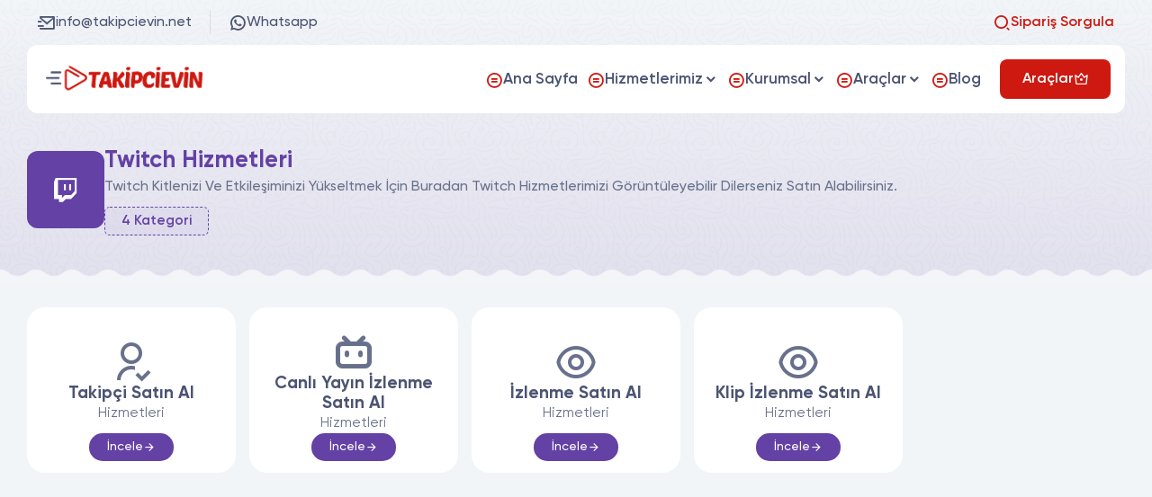

--- FILE ---
content_type: text/html; charset=UTF-8
request_url: https://takipcievin.com/twitch/
body_size: 6632
content:
<!DOCTYPE html> <html lang="tr"> <head> <meta charset="UTF-8"> <meta name="viewport" content="width=device-width, initial-scale=1.0"> <title>Twitch Hizmetleri - Takipcievin</title> <meta name="description" content="Twitch Kitlenizi Ve Etkileşiminizi Yükseltmek İçin Buradan Twitch Hizmetlerimizi Görüntüleyebilir Dilerseniz Satın Alabilirsiniz."> <meta name="title" content="Twitch Hizmetleri - Takipcievin"> <meta name="author" content=""> <meta property="og:site_name" content="Twitch Hizmetleri - Takipcievin"> <meta property="og:title" content="Twitch Hizmetleri - Takipcievin"> <meta property="og:description" content="Twitch Kitlenizi Ve Etkileşiminizi Yükseltmek İçin Buradan Twitch Hizmetlerimizi Görüntüleyebilir Dilerseniz Satın Alabilirsiniz."> <meta property="og:image" content="https://takipcievin.com/upload/screenshot-2022-08-14t205413-766272.png"> <meta name="theme-color" content="#ce1911"> <link href="https://takipcievin.com/upload/s-1--703178.png" rel="icon"> <link href="https://takipcievin.com/upload/s-1--703178.png" rel="apple-touch-icon"> <meta name="format-detection" content="telephone=no"> <meta name="twitter:card" content="summary_large_image"> <meta name="twitter:title" content="Twitch Hizmetleri - Takipcievin"> <meta name="twitter:description" content="Twitch Kitlenizi Ve Etkileşiminizi Yükseltmek İçin Buradan Twitch Hizmetlerimizi Görüntüleyebilir Dilerseniz Satın Alabilirsiniz."> <meta name="twitter:url" content="https://takipcievin.com/twitch/"> <meta name="twitter:image" content="https://takipcievin.com/upload/screenshot-2022-08-14t205413-766272.png"> <link rel="canonical" href="https://takipcievin.com/twitch/"> <link rel="stylesheet" href="https://takipcievin.com/themes/roxi/assets/eglib.min.css?v=1.05"> <link rel="stylesheet" href="https://takipcievin.com/themes/roxi/assets/style.min.css?v=1.05"> <link rel="stylesheet" href="https://takipcievin.com/themes/roxi/assets/special.css?v=1.01"> <link rel="stylesheet" href="https://takipcievin.com/themes/roxi/assets/font.css?v=1.02"> <!-- Google tag (gtag.js) --> <script async src="https://www.googletagmanager.com/gtag/js?id=G-Z6QLRFZYKN"></script> <script> window.dataLayer = window.dataLayer || []; function gtag(){dataLayer.push(arguments);} gtag('js', new Date()); gtag('config', 'G-Z6QLRFZYKN'); </script> <!--Start of Tawk.to Script--> <script type="text/javascript"> var Tawk_API=Tawk_API||{}, Tawk_LoadStart=new Date(); (function(){ var s1=document.createElement("script"),s0=document.getElementsByTagName("script")[0]; s1.async=true; s1.src='https://embed.tawk.to/62587eb4b0d10b6f3e6da3bf/1j15rsv1j'; s1.charset='UTF-8'; s1.setAttribute('crossorigin','*'); s0.parentNode.insertBefore(s1,s0); })(); </script> <!--End of Tawk.to Script--> <style> :root { --main-color: #ce1911; } </style> <script>var lang_array = {"item_error":"\u0130\u015flem adresini belirtildi\u011fi \u015fekilde eksiksiz giriniz.","company_name_error":"\u0130\u015fletme ad\u0131 eksik!","name_error":"Ad Soyad eksik!","email_error":"E-posta adresinizi uygun formatta giriniz!","phone_error":"Telefon numaran\u0131z\u0131 uygun formatta giriniz!","address_error":"Fatura adresini eksiksiz \u015fekilde giriniz.","order_code_error":"Sipari\u015f kodunu eksiksiz \u015fekilde giriniz.","remove_favorite":"Favorilerden \u00c7\u0131kar"}</script> <script src="https://takipcievin.com/themes/roxi/assets/js/jquery.min.js"></script> </head> <body> <div class="order--search"> <div class="order--linear"></div> <div class="order-search-modal"> <div class="order-search-close"> <i class="eg-close-line"></i> </div> <img class="lazy" src="https://takipcievin.com/themes/roxi/image/lazy.webp" data-src="https://takipcievin.com/upload/order-search-301561.webp" alt="Sipariş Sorgulama"> <div class="order-search-content"> <input type="text" class="form-control os-control" name="search_order[desktop]" placeholder="Sipariş Kodu Giriniz!"> <button type="button" class="butto butto-main butto-lg" data-stepnext="9" data-searchplace="desktop"> <i class="eg-seo-fill"></i> <span class="sm-d-none">Sorgula</span> </button> </div> <div class="formAlertInfo" data-infobox="search" data-racaptcha=""> <div class="content"> </div> </div> </div> </div> <div class="menu--control"> <div class="menu--linear"></div> <div class="control--area"> <div class="top-side"> <a href="https://takipcievin.com/" class="logo"> <img class="lazy" src="https://takipcievin.com/themes/roxi/image/lazy.webp" data-src="https://takipcievin.com/upload/adsiz-tasarim-3--723263.png" alt="Takipcievin"> </a> <div class="close c-pointer"> <i class="eg-close-line"></i> </div> </div> <div class="content-side"> <nav class="content--navbar"> <ul> <li class="nav-item " style="--c: var(--main-color)"> <a href="https://takipcievin.com/" class="nav-link" title="Ana Sayfa"> <div class="icon"> <i class="eg-creative-commons-nd-line"></i> </div> <span>Ana Sayfa</span> </a> </li> <li class="nav-item nav-sub" style="--c: var(--main-color)"> <div class="nav-link"> <div class="icon"> <i class="eg-creative-commons-nd-line"></i> </div> <span>Hizmetlerimiz</span> </div> <div class="nav-sub-content"> <ul class="xs-grid-auto" style="--c: var(--main-color)"> <li class="nav-sub-item"> <a href="https://takipcievin.com/instagram/" class="nav-sub-link" title="Instagram" style="--c: #E1306C"> <div class="icon"> <i class="eg-instagram-line"></i> </div> <div class="text"> <span>Instagram</span> </div> </a> </li> <li class="nav-sub-item"> <a href="https://takipcievin.com/tiktok/" class="nav-sub-link" title="Tiktok" style="--c: #000000"> <div class="icon"> <i class="eg-tiktok-line"></i> </div> <div class="text"> <span>Tiktok</span> </div> </a> </li> <li class="nav-sub-item"> <a href="https://takipcievin.com/youtube/" class="nav-sub-link" title="Youtube" style="--c: #FF0000"> <div class="icon"> <i class="eg-youtube-fill"></i> </div> <div class="text"> <span>Youtube</span> </div> </a> </li> <li class="nav-sub-item"> <a href="https://takipcievin.com/twitter/" class="nav-sub-link" title="Twitter" style="--c: #1Da1D1"> <div class="icon"> <i class="eg-twitter-fill"></i> </div> <div class="text"> <span>Twitter</span> </div> </a> </li> <li class="nav-sub-item"> <a href="https://takipcievin.com/facebook/" class="nav-sub-link" title="Facebook" style="--c: #3B5998"> <div class="icon"> <i class="eg-facebook-box-fill"></i> </div> <div class="text"> <span>Facebook</span> </div> </a> </li> <li class="nav-sub-item"> <a href="https://takipcievin.com/spotify/" class="nav-sub-link" title="Spotify" style="--c: #1DB954"> <div class="icon"> <i class="eg-spotify-fill"></i> </div> <div class="text"> <span>Spotify</span> </div> </a> </li> <li class="nav-sub-item"> <a href="https://takipcievin.com/twitch/" class="nav-sub-link" title="Twitch" style="--c: #6441A5"> <div class="icon"> <i class="eg-twitch-fill"></i> </div> <div class="text"> <span>Twitch</span> </div> </a> </li> <li class="nav-sub-item"> <a href="https://takipcievin.com/kwai/" class="nav-sub-link" title="Kwai" style="--c: #D5420B"> <div class="icon"> <i class="eg-kwai"></i> </div> <div class="text"> <span>Kwai</span> </div> </a> </li> <li class="nav-sub-item"> <a href="https://takipcievin.com/linkedin/" class="nav-sub-link" title="Linkedin" style="--c: #0077B5"> <div class="icon"> <i class="eg-linkedin-box-fill"></i> </div> <div class="text"> <span>Linkedin</span> </div> </a> </li> <li class="nav-sub-item"> <a href="https://takipcievin.com/threads/" class="nav-sub-link" title="Threads" style="--c: #000000"> <div class="icon"> <i class="eg-threads-fill"></i> </div> <div class="text"> <span>Threads</span> </div> </a> </li> <li class="nav-sub-item"> <a href="https://takipcievin.com/clubhouse/" class="nav-sub-link" title="Clubhouse" style="--c: #FFE450"> <div class="icon"> <i class="eg-hand"></i> </div> <div class="text"> <span>Clubhouse</span> </div> </a> </li> <li class="nav-sub-item"> <a href="https://takipcievin.com/snapchat/" class="nav-sub-link" title="Snapchat" style="--c: #E6E200"> <div class="icon"> <i class="eg-snapchat-line"></i> </div> <div class="text"> <span>Snapchat</span> </div> </a> </li> <li class="nav-sub-item"> <a href="https://takipcievin.com/tumblr/" class="nav-sub-link" title="Tumblr" style="--c: #302A81"> <div class="icon"> <i class="eg-tumblr-fill"></i> </div> <div class="text"> <span>Tumblr</span> </div> </a> </li> <li class="nav-sub-item"> <a href="https://takipcievin.com/likee-app/" class="nav-sub-link" title="Likee App" style="--c: #F02468"> <div class="icon"> <i class="eg-likeapp"></i> </div> <div class="text"> <span>Likee App</span> </div> </a> </li> <li class="nav-sub-item"> <a href="https://takipcievin.com/soundcloud/" class="nav-sub-link" title="SoundCloud" style="--c: #FF5522"> <div class="icon"> <i class="eg-soundcloud-fill"></i> </div> <div class="text"> <span>SoundCloud</span> </div> </a> </li> <li class="nav-sub-item"> <a href="https://takipcievin.com/pinterest/" class="nav-sub-link" title="Pinterest" style="--c: #BA1C23"> <div class="icon"> <i class="eg-pinterest-fill"></i> </div> <div class="text"> <span>Pinterest</span> </div> </a> </li> <li class="nav-sub-item"> <a href="https://takipcievin.com/reddit/" class="nav-sub-link" title="Reddit" style="--c: #FF5722"> <div class="icon"> <i class="eg-reddit-fill"></i> </div> <div class="text"> <span>Reddit</span> </div> </a> </li> <li class="nav-sub-item"> <a href="https://takipcievin.com/discord/" class="nav-sub-link" title="Discord" style="--c: #7289DA"> <div class="icon"> <i class="eg-discord-fill"></i> </div> <div class="text"> <span>Discord</span> </div> </a> </li> <li class="nav-sub-item"> <a href="https://takipcievin.com/bluesky/" class="nav-sub-link" title="BlueSky " style="--c: #0A74DA"> <div class="icon"> <i class="eg-bluesky-line"></i> </div> <div class="text"> <span>BlueSky </span> </div> </a> </li> <li class="nav-sub-item"> <a href="https://takipcievin.com/vimeo/" class="nav-sub-link" title="Vimeo" style="--c: #3DA3FF"> <div class="icon"> <i class="eg-vimeo-fill"></i> </div> <div class="text"> <span>Vimeo</span> </div> </a> </li> <li class="nav-sub-item"> <a href="https://takipcievin.com/dailymotion/" class="nav-sub-link" title="Dailymotion" style="--c: #2A62AA"> <div class="icon"> <i class="eg-dailymotion"></i> </div> <div class="text"> <span>Dailymotion</span> </div> </a> </li> <li class="nav-sub-item"> <a href="https://takipcievin.com/quora/" class="nav-sub-link" title="Quora " style="--c: #A82400"> <div class="icon"> <i class="eg-quora"></i> </div> <div class="text"> <span>Quora </span> </div> </a> </li> <li class="nav-sub-item"> <a href="https://takipcievin.com/shazam/" class="nav-sub-link" title="Shazam " style="--c: #0088FF"> <div class="icon"> <i class="eg-shazam"></i> </div> <div class="text"> <span>Shazam </span> </div> </a> </li> <li class="nav-sub-item"> <a href="https://takipcievin.com/kick/" class="nav-sub-link" title="Kick " style="--c: #20CA21"> <div class="icon"> <i class="eg-kick-fill"></i> </div> <div class="text"> <span>Kick </span> </div> </a> </li> <li class="nav-sub-item"> <a href="https://takipcievin.com/seo/" class="nav-sub-link" title="Seo" style="--c: #3E6ACD"> <div class="icon"> <i class="eg-search-eye-line"></i> </div> <div class="text"> <span>Seo</span> </div> </a> </li> <li class="nav-sub-item"> <a href="https://takipcievin.com/google/" class="nav-sub-link" title="Google" style="--c: #4285F4"> <div class="icon"> <i class="eg-google-fill"></i> </div> <div class="text"> <span>Google</span> </div> </a> </li> </ul> </div> </li> <li class="nav-item nav-sub" style="--c: var(--main-color)"> <div class="nav-link"> <div class="icon"> <i class="eg-creative-commons-nd-line"></i> </div> <span>Kurumsal</span> </div> <div class="nav-sub-content"> <ul class="xs-grid-auto" style="--c: var(--main-color)"> <li class="nav-sub-item"> <a href="https://takipcievin.com/hakkimizda/" class="nav-sub-link" title="Hakkımızda" style="--c: var(--main-color)"> <div class="icon"> <i class="eg-creative-commons-nd-line"></i> </div> <div class="text"> <span>Hakkımızda</span> </div> </a> </li> <li class="nav-sub-item"> <a href="https://takipcievin.com/kullanici-sozlesmesi/" class="nav-sub-link" title="Kullanıcı Sözleşmesi" style="--c: var(--main-color)"> <div class="icon"> <i class="eg-creative-commons-nd-line"></i> </div> <div class="text"> <span>Kullanıcı Sözleşmesi</span> </div> </a> </li> <li class="nav-sub-item"> <a href="https://takipcievin.com/mesafeli-satis-sozlesmesi/" class="nav-sub-link" title="Mesafeli Satış Sözleşmesi" style="--c: var(--main-color)"> <div class="icon"> <i class="eg-creative-commons-nd-line"></i> </div> <div class="text"> <span>Mesafeli Satış Sözleşmesi</span> </div> </a> </li> <li class="nav-sub-item"> <a href="https://takipcievin.com/gizlilik-sozlesmesi/" class="nav-sub-link" title="Gizlilik Sözleşmesi" style="--c: var(--main-color)"> <div class="icon"> <i class="eg-creative-commons-nd-line"></i> </div> <div class="text"> <span>Gizlilik Sözleşmesi</span> </div> </a> </li> </ul> </div> </li> <li class="nav-item nav-sub" style="--c: var(--main-color)"> <div class="nav-link"> <div class="icon"> <i class="eg-creative-commons-nd-line"></i> </div> <span>Araçlar</span> </div> <div class="nav-sub-content"> <ul class="xs-grid-auto" style="--c: var(--main-color)"> <li class="nav-sub-item"> <a href="https://takipcievin.com/instagram-ucretsiz-takipci/" class="nav-sub-link" title="Instagram Ücretsiz Takipçi" style="--c: #E1306C"> <div class="icon"> <i class="eg-instagram-line"></i> </div> <div class="text"> <span>Instagram Ücretsiz Takipçi</span> </div> </a> </li> <li class="nav-sub-item"> <a href="https://takipcievin.com/instagram-ucretsiz-begeni/" class="nav-sub-link" title="Instagram Ücretsiz Beğeni" style="--c: #E1306C"> <div class="icon"> <i class="eg-instagram-line"></i> </div> <div class="text"> <span>Instagram Ücretsiz Beğeni</span> </div> </a> </li> <li class="nav-sub-item"> <a href="https://takipcievin.com/instagram-ucretsiz-izlenme/" class="nav-sub-link" title="Instagram Ücretsiz İzlenme" style="--c: #E1306C"> <div class="icon"> <i class="eg-instagram-line"></i> </div> <div class="text"> <span>Instagram Ücretsiz İzlenme</span> </div> </a> </li> <li class="nav-sub-item"> <a href="https://takipcievin.com/instagram-ucretsiz-yorum/" class="nav-sub-link" title="Instagram Ücretsiz Yorum" style="--c: #E1306C"> <div class="icon"> <i class="eg-instagram-line"></i> </div> <div class="text"> <span>Instagram Ücretsiz Yorum</span> </div> </a> </li> <li class="nav-sub-item"> <a href="https://takipcievin.com/instagram-hikaye-izleme/" class="nav-sub-link" title="Instagram Hikaye İzleme" style="--c: #E1306C"> <div class="icon"> <i class="eg-instagram-line"></i> </div> <div class="text"> <span>Instagram Hikaye İzleme</span> </div> </a> </li> <li class="nav-sub-item"> <a href="https://takipcievin.com/instagram-viewer/" class="nav-sub-link" title="Instagram Viewer" style="--c: #E1306C"> <div class="icon"> <i class="eg-instagram-line"></i> </div> <div class="text"> <span>Instagram Viewer</span> </div> </a> </li> <li class="nav-sub-item"> <a href="https://takipcievin.com/instagram-video-indir/" class="nav-sub-link" title="Instagram Video İndir" style="--c: #E1306C"> <div class="icon"> <i class="eg-instagram-line"></i> </div> <div class="text"> <span>Instagram Video İndir</span> </div> </a> </li> <li class="nav-sub-item"> <a href="https://takipcievin.com/instagram-ucretsiz-canli-yayin-izlenme/" class="nav-sub-link" title="Instagram Ücretsiz Canlı Yayın İzlenme" style="--c: #E1306C"> <div class="icon"> <i class="eg-instagram-line"></i> </div> <div class="text"> <span>Instagram Ücretsiz Canlı Yayın İzlenme</span> </div> </a> </li> <li class="nav-sub-item"> <a href="https://takipcievin.com/instagram-takipci-analizi/" class="nav-sub-link" title="Instagram Takipçi Analizi" style="--c: #E1306C"> <div class="icon"> <i class="eg-instagram-line"></i> </div> <div class="text"> <span>Instagram Takipçi Analizi</span> </div> </a> </li> <li class="nav-sub-item"> <a href="https://takipcievin.com/instagram-profilime-bakanlar/" class="nav-sub-link" title="Instagram Profilime Bakanlar" style="--c: #E1306C"> <div class="icon"> <i class="eg-instagram-line"></i> </div> <div class="text"> <span>Instagram Profilime Bakanlar</span> </div> </a> </li> <li class="nav-sub-item"> <a href="https://takipcievin.com/instagram-profil-fotografi-buyutme/" class="nav-sub-link" title="İnstagram Profil Fotoğrafı Büyütme" style="--c: #E1306C"> <div class="icon"> <i class="eg-instagram-line"></i> </div> <div class="text"> <span>İnstagram Profil Fotoğrafı Büyütme</span> </div> </a> </li> <li class="nav-sub-item"> <a href="https://takipcievin.com/instagram-id-bulma/" class="nav-sub-link" title="Instagram ID Bulma" style="--c: #E1306C"> <div class="icon"> <i class="eg-instagram-line"></i> </div> <div class="text"> <span>Instagram ID Bulma</span> </div> </a> </li> <li class="nav-sub-item"> <a href="https://takipcievin.com/instagram-hashtag-olusturucu/" class="nav-sub-link" title="Instagram Hashtag Oluşturucu" style="--c: #E1306C"> <div class="icon"> <i class="eg-instagram-line"></i> </div> <div class="text"> <span>Instagram Hashtag Oluşturucu</span> </div> </a> </li> <li class="nav-sub-item"> <a href="https://takipcievin.com/instagram-gizli-hesap-gorme/" class="nav-sub-link" title="Instagram Gizli Hesap Görme" style="--c: #E1306C"> <div class="icon"> <i class="eg-instagram-line"></i> </div> <div class="text"> <span>Instagram Gizli Hesap Görme</span> </div> </a> </li> <li class="nav-sub-item"> <a href="https://takipcievin.com/instagram-fotograf-indir/" class="nav-sub-link" title="Instagram Fotoğraf İndir" style="--c: #E1306C"> <div class="icon"> <i class="eg-instagram-line"></i> </div> <div class="text"> <span>Instagram Fotoğraf İndir</span> </div> </a> </li> <li class="nav-sub-item"> <a href="https://takipcievin.com/igtv-video-indir/" class="nav-sub-link" title="IGTV Video İndir" style="--c: #E1306C"> <div class="icon"> <i class="eg-instagram-line"></i> </div> <div class="text"> <span>IGTV Video İndir</span> </div> </a> </li> <li class="nav-sub-item"> <a href="https://takipcievin.com/instagram-cekilis-araci/" class="nav-sub-link" title="Instagram Çekiliş Aracı" style="--c: #E1306C"> <div class="icon"> <i class="eg-instagram-line"></i> </div> <div class="text"> <span>Instagram Çekiliş Aracı</span> </div> </a> </li> <li class="nav-sub-item"> <a href="https://takipcievin.com/tiktok-ucretsiz-takipci/" class="nav-sub-link" title="TikTok Ücretsiz Takipçi" style="--c: #000000"> <div class="icon"> <i class="eg-tiktok-line"></i> </div> <div class="text"> <span>TikTok Ücretsiz Takipçi</span> </div> </a> </li> <li class="nav-sub-item"> <a href="https://takipcievin.com/tiktok-ucretsiz-begeni/" class="nav-sub-link" title="TikTok Ücretsiz Beğeni" style="--c: #000000"> <div class="icon"> <i class="eg-tiktok-line"></i> </div> <div class="text"> <span>TikTok Ücretsiz Beğeni</span> </div> </a> </li> <li class="nav-sub-item"> <a href="https://takipcievin.com/tiktok-ucretsiz-izlenme/" class="nav-sub-link" title="TikTok Ücretsiz İzlenme" style="--c: #000000"> <div class="icon"> <i class="eg-tiktok-line"></i> </div> <div class="text"> <span>TikTok Ücretsiz İzlenme</span> </div> </a> </li> <li class="nav-sub-item"> <a href="https://takipcievin.com/tiktok-ucretsiz-yorum/" class="nav-sub-link" title="TikTok Ücretsiz Yorum" style="--c: #000000"> <div class="icon"> <i class="eg-tiktok-line"></i> </div> <div class="text"> <span>TikTok Ücretsiz Yorum</span> </div> </a> </li> <li class="nav-sub-item"> <a href="https://takipcievin.com/tiktok-analiz/" class="nav-sub-link" title="TikTok Analiz" style="--c: #000000"> <div class="icon"> <i class="eg-tiktok-line"></i> </div> <div class="text"> <span>TikTok Analiz</span> </div> </a> </li> <li class="nav-sub-item"> <a href="https://takipcievin.com/tiktok-id-bulma/" class="nav-sub-link" title="TikTok ID Bulma" style="--c: #000000"> <div class="icon"> <i class="eg-tiktok-line"></i> </div> <div class="text"> <span>TikTok ID Bulma</span> </div> </a> </li> <li class="nav-sub-item"> <a href="https://takipcievin.com/tiktok-ucretsiz-jeton/" class="nav-sub-link" title="TikTok Ücretsiz Jeton" style="--c: #000000"> <div class="icon"> <i class="eg-tiktok-line"></i> </div> <div class="text"> <span>TikTok Ücretsiz Jeton</span> </div> </a> </li> <li class="nav-sub-item"> <a href="https://takipcievin.com/tiktok-ucretsiz-canli-yayin-izlenme/" class="nav-sub-link" title="TikTok Ücretsiz Canlı Yayın İzlenme" style="--c: #000000"> <div class="icon"> <i class="eg-tiktok-line"></i> </div> <div class="text"> <span>TikTok Ücretsiz Canlı Yayın İzlenme</span> </div> </a> </li> <li class="nav-sub-item"> <a href="https://takipcievin.com/tiktok-profil-fotografi-buyutme/" class="nav-sub-link" title="TikTok Profil Fotoğrafı Büyütme" style="--c: #000000"> <div class="icon"> <i class="eg-tiktok-line"></i> </div> <div class="text"> <span>TikTok Profil Fotoğrafı Büyütme</span> </div> </a> </li> <li class="nav-sub-item"> <a href="https://takipcievin.com/tiktok-video-indir/" class="nav-sub-link" title="TikTok Video İndir" style="--c: #000000"> <div class="icon"> <i class="eg-tiktok-line"></i> </div> <div class="text"> <span>TikTok Video İndir</span> </div> </a> </li> <li class="nav-sub-item"> <a href="https://takipcievin.com/facebook-ucretsiz-takipci/" class="nav-sub-link" title="Facebook Ücretsiz Takipçi" style="--c: #3B5998"> <div class="icon"> <i class="eg-facebook-box-fill"></i> </div> <div class="text"> <span>Facebook Ücretsiz Takipçi</span> </div> </a> </li> <li class="nav-sub-item"> <a href="https://takipcievin.com/facebook-ucretsiz-sayfa-begeni/" class="nav-sub-link" title="Facebook Ücretsiz Sayfa Beğeni" style="--c: #3B5998"> <div class="icon"> <i class="eg-facebook-box-fill"></i> </div> <div class="text"> <span>Facebook Ücretsiz Sayfa Beğeni</span> </div> </a> </li> <li class="nav-sub-item"> <a href="https://takipcievin.com/facebook-ucretsiz-video-izlenme/" class="nav-sub-link" title="Facebook Ücretsiz Video Izlenme" style="--c: #3B5998"> <div class="icon"> <i class="eg-facebook-box-fill"></i> </div> <div class="text"> <span>Facebook Ücretsiz Video Izlenme</span> </div> </a> </li> <li class="nav-sub-item"> <a href="https://takipcievin.com/facebook-hashtag-olusturucu/" class="nav-sub-link" title="Facebook Hashtag Oluşturucu" style="--c: #3B5998"> <div class="icon"> <i class="eg-facebook-box-fill"></i> </div> <div class="text"> <span>Facebook Hashtag Oluşturucu</span> </div> </a> </li> <li class="nav-sub-item"> <a href="https://takipcievin.com/facebook-video-indir/" class="nav-sub-link" title="Facebook Video İndir" style="--c: #3B5998"> <div class="icon"> <i class="eg-facebook-box-fill"></i> </div> <div class="text"> <span>Facebook Video İndir</span> </div> </a> </li> <li class="nav-sub-item"> <a href="https://takipcievin.com/threads-ucretsiz-takipci/" class="nav-sub-link" title="Threads Ücretsiz Takipçi" style="--c: #000000"> <div class="icon"> <i class="eg-threads-fill"></i> </div> <div class="text"> <span>Threads Ücretsiz Takipçi</span> </div> </a> </li> <li class="nav-sub-item"> <a href="https://takipcievin.com/threads-ucretsiz-begeni/" class="nav-sub-link" title="Threads Ücretsiz Beğeni" style="--c: #000000"> <div class="icon"> <i class="eg-threads-fill"></i> </div> <div class="text"> <span>Threads Ücretsiz Beğeni</span> </div> </a> </li> <li class="nav-sub-item"> <a href="https://takipcievin.com/threads-ucretsiz-izlenme/" class="nav-sub-link" title="Threads Ücretsiz İzlenme" style="--c: #000000"> <div class="icon"> <i class="eg-threads-fill"></i> </div> <div class="text"> <span>Threads Ücretsiz İzlenme</span> </div> </a> </li> <li class="nav-sub-item"> <a href="https://takipcievin.com/threads-ucretsiz-yorum/" class="nav-sub-link" title="Threads Ücretsiz Yorum" style="--c: #000000"> <div class="icon"> <i class="eg-threads-fill"></i> </div> <div class="text"> <span>Threads Ücretsiz Yorum</span> </div> </a> </li> <li class="nav-sub-item"> <a href="https://takipcievin.com/threads-ucretsiz-yeniden-paylas/" class="nav-sub-link" title="Threads Ücretsiz Yeniden Paylaş" style="--c: #000000"> <div class="icon"> <i class="eg-threads-fill"></i> </div> <div class="text"> <span>Threads Ücretsiz Yeniden Paylaş</span> </div> </a> </li> <li class="nav-sub-item"> <a href="https://takipcievin.com/twitter-ucretsiz-takipci/" class="nav-sub-link" title="Twitter Ücretsiz Takipçi" style="--c: #1Da1D1"> <div class="icon"> <i class="eg-twitter-fill"></i> </div> <div class="text"> <span>Twitter Ücretsiz Takipçi</span> </div> </a> </li> <li class="nav-sub-item"> <a href="https://takipcievin.com/twitter-ucretsiz-begeni/" class="nav-sub-link" title="Twitter Ücretsiz Beğeni" style="--c: #1Da1D1"> <div class="icon"> <i class="eg-twitter-fill"></i> </div> <div class="text"> <span>Twitter Ücretsiz Beğeni</span> </div> </a> </li> <li class="nav-sub-item"> <a href="https://takipcievin.com/twitter-ucretsiz-yorum/" class="nav-sub-link" title="Twitter Ücretsiz Yorum" style="--c: #1Da1D1"> <div class="icon"> <i class="eg-twitter-fill"></i> </div> <div class="text"> <span>Twitter Ücretsiz Yorum</span> </div> </a> </li> <li class="nav-sub-item"> <a href="https://takipcievin.com/twitter-ucretsiz-retweet/" class="nav-sub-link" title="Twitter Ücretsiz Retweet" style="--c: #1Da1D1"> <div class="icon"> <i class="eg-twitter-fill"></i> </div> <div class="text"> <span>Twitter Ücretsiz Retweet</span> </div> </a> </li> <li class="nav-sub-item"> <a href="https://takipcievin.com/twitter-ucretsiz-trend-topic/" class="nav-sub-link" title="Twitter Ücretsiz Trend Topic" style="--c: #1Da1D1"> <div class="icon"> <i class="eg-twitter-fill"></i> </div> <div class="text"> <span>Twitter Ücretsiz Trend Topic</span> </div> </a> </li> <li class="nav-sub-item"> <a href="https://takipcievin.com/twitter-gizli-hesap-gorme/" class="nav-sub-link" title="Twitter Gizli Hesap Görme" style="--c: #1Da1D1"> <div class="icon"> <i class="eg-twitter-fill"></i> </div> <div class="text"> <span>Twitter Gizli Hesap Görme</span> </div> </a> </li> <li class="nav-sub-item"> <a href="https://takipcievin.com/twitter-profil-fotografi-buyutme/" class="nav-sub-link" title="Twitter Profil Fotoğrafı Büyütme" style="--c: #1Da1D1"> <div class="icon"> <i class="eg-twitter-fill"></i> </div> <div class="text"> <span>Twitter Profil Fotoğrafı Büyütme</span> </div> </a> </li> <li class="nav-sub-item"> <a href="https://takipcievin.com/twitter-profilime-bakanlar/" class="nav-sub-link" title="Twitter Profilime Bakanlar" style="--c: #1Da1D1"> <div class="icon"> <i class="eg-twitter-fill"></i> </div> <div class="text"> <span>Twitter Profilime Bakanlar</span> </div> </a> </li> <li class="nav-sub-item"> <a href="https://takipcievin.com/twitter-video-indir/" class="nav-sub-link" title="Twitter Video İndir" style="--c: #1Da1D1"> <div class="icon"> <i class="eg-twitter-fill"></i> </div> <div class="text"> <span>Twitter Video İndir</span> </div> </a> </li> <li class="nav-sub-item"> <a href="https://takipcievin.com/youtube-ucretsiz-abone/" class="nav-sub-link" title="YouTube Ücretsiz Abone" style="--c: #FF0000"> <div class="icon"> <i class="eg-youtube-fill"></i> </div> <div class="text"> <span>YouTube Ücretsiz Abone</span> </div> </a> </li> <li class="nav-sub-item"> <a href="https://takipcievin.com/youtube-ucretsiz-begeni/" class="nav-sub-link" title="YouTube Ücretsiz Beğeni" style="--c: #FF0000"> <div class="icon"> <i class="eg-youtube-fill"></i> </div> <div class="text"> <span>YouTube Ücretsiz Beğeni</span> </div> </a> </li> <li class="nav-sub-item"> <a href="https://takipcievin.com/youtube-ucretsiz-izlenme/" class="nav-sub-link" title="YouTube Ücretsiz İzlenme" style="--c: #FF0000"> <div class="icon"> <i class="eg-youtube-fill"></i> </div> <div class="text"> <span>YouTube Ücretsiz İzlenme</span> </div> </a> </li> <li class="nav-sub-item"> <a href="https://takipcievin.com/youtube-ucretsiz-yorum/" class="nav-sub-link" title="Youtube Ücretsiz Yorum" style="--c: #FF0000"> <div class="icon"> <i class="eg-youtube-fill"></i> </div> <div class="text"> <span>Youtube Ücretsiz Yorum</span> </div> </a> </li> <li class="nav-sub-item"> <a href="https://takipcievin.com/youtube-ucretsiz-izlenme-suresi/" class="nav-sub-link" title="Youtube Ücretsiz İzlenme Süresi" style="--c: #FF0000"> <div class="icon"> <i class="eg-youtube-fill"></i> </div> <div class="text"> <span>Youtube Ücretsiz İzlenme Süresi</span> </div> </a> </li> <li class="nav-sub-item"> <a href="https://takipcievin.com/youtube-video-indir/" class="nav-sub-link" title="Youtube Video İndir" style="--c: #FF0000"> <div class="icon"> <i class="eg-youtube-fill"></i> </div> <div class="text"> <span>Youtube Video İndir</span> </div> </a> </li> <li class="nav-sub-item"> <a href="https://takipcievin.com/youtube-thumbnail-indir/" class="nav-sub-link" title="Youtube Thumbnail İndir" style="--c: #FF0000"> <div class="icon"> <i class="eg-youtube-fill"></i> </div> <div class="text"> <span>Youtube Thumbnail İndir</span> </div> </a> </li> <li class="nav-sub-item"> <a href="https://takipcievin.com/youtube-etiket-olusturucu/" class="nav-sub-link" title="Youtube Etiket Oluşturucu" style="--c: #FF0000"> <div class="icon"> <i class="eg-youtube-fill"></i> </div> <div class="text"> <span>Youtube Etiket Oluşturucu</span> </div> </a> </li> </ul> </div> </li> <li class="nav-item " style="--c: var(--main-color)"> <a href="https://takipcievin.com/blog/" class="nav-link" title="Blog"> <div class="icon"> <i class="eg-creative-commons-nd-line"></i> </div> <span>Blog</span> </a> </li> </ul> </nav> </div> </div> </div> <div class="wrapper"> <div class="top--head-area sm-d-none"> <div class="container"> <div class="top--head"> <a href="mailto:info@takipcievin.net" class="item "> <i class="eg-mail-send-line"></i> info@takipcievin.net </a> <a target="_blank" href="https://wa.me/+908503087982?text=Merhaba!" class="item border-0"> <i class="eg-whatsapp-line"></i> Whatsapp </a> <div class="item c-pointer ms-auto border-0 item-action" data-ordersearch=""> <i class="eg-search-2-line"></i> Sipariş Sorgula </div> </div> </div> </div> <header> <div class="container"> <div class="header"> <a href="https://takipcievin.com/" class="logo"> <img class="lazy" src="https://takipcievin.com/themes/roxi/image/lazy.webp" data-src="https://takipcievin.com/upload/adsiz-tasarim-3--723263.png" alt="Takipcievin" width="160" height="34"> </a> <nav class="navbar ms-auto me-3"> <ul> <li class="nav-item "> <a href="https://takipcievin.com/" class="nav-link" title="Ana Sayfa"> <i class="eg-creative-commons-nd-line"></i> <span>Ana Sayfa</span> </a> </li> <li class="nav-item nav-sub"> <div class="nav-link"> <i class="eg-creative-commons-nd-line"></i> <span>Hizmetlerimiz</span> </div> <div class="nav-sub-content"> <ul class="grid-2 xs-grid-auto"> <li class="nav-sub-item"> <a href="https://takipcievin.com/instagram/" class="nav-sub-link" title="Instagram" style="--c: #E1306C"> <div class="icon"> <i class="eg-instagram-line"></i> </div> <div class="text"> <span>Instagram</span> </div> </a> </li> <li class="nav-sub-item"> <a href="https://takipcievin.com/tiktok/" class="nav-sub-link" title="Tiktok" style="--c: #000000"> <div class="icon"> <i class="eg-tiktok-line"></i> </div> <div class="text"> <span>Tiktok</span> </div> </a> </li> <li class="nav-sub-item"> <a href="https://takipcievin.com/youtube/" class="nav-sub-link" title="Youtube" style="--c: #FF0000"> <div class="icon"> <i class="eg-youtube-fill"></i> </div> <div class="text"> <span>Youtube</span> </div> </a> </li> <li class="nav-sub-item"> <a href="https://takipcievin.com/twitter/" class="nav-sub-link" title="Twitter" style="--c: #1Da1D1"> <div class="icon"> <i class="eg-twitter-fill"></i> </div> <div class="text"> <span>Twitter</span> </div> </a> </li> <li class="nav-sub-item"> <a href="https://takipcievin.com/facebook/" class="nav-sub-link" title="Facebook" style="--c: #3B5998"> <div class="icon"> <i class="eg-facebook-box-fill"></i> </div> <div class="text"> <span>Facebook</span> </div> </a> </li> <li class="nav-sub-item"> <a href="https://takipcievin.com/spotify/" class="nav-sub-link" title="Spotify" style="--c: #1DB954"> <div class="icon"> <i class="eg-spotify-fill"></i> </div> <div class="text"> <span>Spotify</span> </div> </a> </li> <li class="nav-sub-item"> <a href="https://takipcievin.com/twitch/" class="nav-sub-link" title="Twitch" style="--c: #6441A5"> <div class="icon"> <i class="eg-twitch-fill"></i> </div> <div class="text"> <span>Twitch</span> </div> </a> </li> <li class="nav-sub-item"> <a href="https://takipcievin.com/kwai/" class="nav-sub-link" title="Kwai" style="--c: #D5420B"> <div class="icon"> <i class="eg-kwai"></i> </div> <div class="text"> <span>Kwai</span> </div> </a> </li> <li class="nav-sub-item"> <a href="https://takipcievin.com/linkedin/" class="nav-sub-link" title="Linkedin" style="--c: #0077B5"> <div class="icon"> <i class="eg-linkedin-box-fill"></i> </div> <div class="text"> <span>Linkedin</span> </div> </a> </li> <li class="nav-sub-item"> <a href="https://takipcievin.com/threads/" class="nav-sub-link" title="Threads" style="--c: #000000"> <div class="icon"> <i class="eg-threads-fill"></i> </div> <div class="text"> <span>Threads</span> </div> </a> </li> <li class="nav-sub-item"> <a href="https://takipcievin.com/clubhouse/" class="nav-sub-link" title="Clubhouse" style="--c: #FFE450"> <div class="icon"> <i class="eg-hand"></i> </div> <div class="text"> <span>Clubhouse</span> </div> </a> </li> <li class="nav-sub-item"> <a href="https://takipcievin.com/snapchat/" class="nav-sub-link" title="Snapchat" style="--c: #E6E200"> <div class="icon"> <i class="eg-snapchat-line"></i> </div> <div class="text"> <span>Snapchat</span> </div> </a> </li> <li class="nav-sub-item"> <a href="https://takipcievin.com/tumblr/" class="nav-sub-link" title="Tumblr" style="--c: #302A81"> <div class="icon"> <i class="eg-tumblr-fill"></i> </div> <div class="text"> <span>Tumblr</span> </div> </a> </li> <li class="nav-sub-item"> <a href="https://takipcievin.com/likee-app/" class="nav-sub-link" title="Likee App" style="--c: #F02468"> <div class="icon"> <i class="eg-likeapp"></i> </div> <div class="text"> <span>Likee App</span> </div> </a> </li> <li class="nav-sub-item"> <a href="https://takipcievin.com/soundcloud/" class="nav-sub-link" title="SoundCloud" style="--c: #FF5522"> <div class="icon"> <i class="eg-soundcloud-fill"></i> </div> <div class="text"> <span>SoundCloud</span> </div> </a> </li> <li class="nav-sub-item"> <a href="https://takipcievin.com/pinterest/" class="nav-sub-link" title="Pinterest" style="--c: #BA1C23"> <div class="icon"> <i class="eg-pinterest-fill"></i> </div> <div class="text"> <span>Pinterest</span> </div> </a> </li> <li class="nav-sub-item"> <a href="https://takipcievin.com/reddit/" class="nav-sub-link" title="Reddit" style="--c: #FF5722"> <div class="icon"> <i class="eg-reddit-fill"></i> </div> <div class="text"> <span>Reddit</span> </div> </a> </li> <li class="nav-sub-item"> <a href="https://takipcievin.com/discord/" class="nav-sub-link" title="Discord" style="--c: #7289DA"> <div class="icon"> <i class="eg-discord-fill"></i> </div> <div class="text"> <span>Discord</span> </div> </a> </li> <li class="nav-sub-item"> <a href="https://takipcievin.com/bluesky/" class="nav-sub-link" title="BlueSky " style="--c: #0A74DA"> <div class="icon"> <i class="eg-bluesky-line"></i> </div> <div class="text"> <span>BlueSky </span> </div> </a> </li> <li class="nav-sub-item"> <a href="https://takipcievin.com/vimeo/" class="nav-sub-link" title="Vimeo" style="--c: #3DA3FF"> <div class="icon"> <i class="eg-vimeo-fill"></i> </div> <div class="text"> <span>Vimeo</span> </div> </a> </li> <li class="nav-sub-item"> <a href="https://takipcievin.com/dailymotion/" class="nav-sub-link" title="Dailymotion" style="--c: #2A62AA"> <div class="icon"> <i class="eg-dailymotion"></i> </div> <div class="text"> <span>Dailymotion</span> </div> </a> </li> <li class="nav-sub-item"> <a href="https://takipcievin.com/quora/" class="nav-sub-link" title="Quora " style="--c: #A82400"> <div class="icon"> <i class="eg-quora"></i> </div> <div class="text"> <span>Quora </span> </div> </a> </li> <li class="nav-sub-item"> <a href="https://takipcievin.com/shazam/" class="nav-sub-link" title="Shazam " style="--c: #0088FF"> <div class="icon"> <i class="eg-shazam"></i> </div> <div class="text"> <span>Shazam </span> </div> </a> </li> <li class="nav-sub-item"> <a href="https://takipcievin.com/kick/" class="nav-sub-link" title="Kick " style="--c: #20CA21"> <div class="icon"> <i class="eg-kick-fill"></i> </div> <div class="text"> <span>Kick </span> </div> </a> </li> <li class="nav-sub-item"> <a href="https://takipcievin.com/seo/" class="nav-sub-link" title="Seo" style="--c: #3E6ACD"> <div class="icon"> <i class="eg-search-eye-line"></i> </div> <div class="text"> <span>Seo</span> </div> </a> </li> <li class="nav-sub-item"> <a href="https://takipcievin.com/google/" class="nav-sub-link" title="Google" style="--c: #4285F4"> <div class="icon"> <i class="eg-google-fill"></i> </div> <div class="text"> <span>Google</span> </div> </a> </li> </ul> </div> </li> <li class="nav-item nav-sub"> <div class="nav-link"> <i class="eg-creative-commons-nd-line"></i> <span>Kurumsal</span> </div> <div class="nav-sub-content"> <ul class="grid-2 xs-grid-auto"> <li class="nav-sub-item"> <a href="https://takipcievin.com/hakkimizda/" class="nav-sub-link" title="Hakkımızda" style="--c: var(--main-color)"> <div class="icon"> <i class="eg-creative-commons-nd-line"></i> </div> <div class="text"> <span>Hakkımızda</span> </div> </a> </li> <li class="nav-sub-item"> <a href="https://takipcievin.com/kullanici-sozlesmesi/" class="nav-sub-link" title="Kullanıcı Sözleşmesi" style="--c: var(--main-color)"> <div class="icon"> <i class="eg-creative-commons-nd-line"></i> </div> <div class="text"> <span>Kullanıcı Sözleşmesi</span> </div> </a> </li> <li class="nav-sub-item"> <a href="https://takipcievin.com/mesafeli-satis-sozlesmesi/" class="nav-sub-link" title="Mesafeli Satış Sözleşmesi" style="--c: var(--main-color)"> <div class="icon"> <i class="eg-creative-commons-nd-line"></i> </div> <div class="text"> <span>Mesafeli Satış Sözleşmesi</span> </div> </a> </li> <li class="nav-sub-item"> <a href="https://takipcievin.com/gizlilik-sozlesmesi/" class="nav-sub-link" title="Gizlilik Sözleşmesi" style="--c: var(--main-color)"> <div class="icon"> <i class="eg-creative-commons-nd-line"></i> </div> <div class="text"> <span>Gizlilik Sözleşmesi</span> </div> </a> </li> </ul> </div> </li> <li class="nav-item nav-sub"> <div class="nav-link"> <i class="eg-creative-commons-nd-line"></i> <span>Araçlar</span> </div> <div class="nav-sub-content"> <ul class="grid-2 xs-grid-auto"> <li class="nav-sub-item"> <a href="https://takipcievin.com/instagram-ucretsiz-takipci/" class="nav-sub-link" title="Instagram Ücretsiz Takipçi" style="--c: #E1306C"> <div class="icon"> <i class="eg-instagram-line"></i> </div> <div class="text"> <span>Instagram Ücretsiz Takipçi</span> </div> </a> </li> <li class="nav-sub-item"> <a href="https://takipcievin.com/instagram-ucretsiz-begeni/" class="nav-sub-link" title="Instagram Ücretsiz Beğeni" style="--c: #E1306C"> <div class="icon"> <i class="eg-instagram-line"></i> </div> <div class="text"> <span>Instagram Ücretsiz Beğeni</span> </div> </a> </li> <li class="nav-sub-item"> <a href="https://takipcievin.com/instagram-ucretsiz-izlenme/" class="nav-sub-link" title="Instagram Ücretsiz İzlenme" style="--c: #E1306C"> <div class="icon"> <i class="eg-instagram-line"></i> </div> <div class="text"> <span>Instagram Ücretsiz İzlenme</span> </div> </a> </li> <li class="nav-sub-item"> <a href="https://takipcievin.com/instagram-ucretsiz-yorum/" class="nav-sub-link" title="Instagram Ücretsiz Yorum" style="--c: #E1306C"> <div class="icon"> <i class="eg-instagram-line"></i> </div> <div class="text"> <span>Instagram Ücretsiz Yorum</span> </div> </a> </li> <li class="nav-sub-item"> <a href="https://takipcievin.com/instagram-hikaye-izleme/" class="nav-sub-link" title="Instagram Hikaye İzleme" style="--c: #E1306C"> <div class="icon"> <i class="eg-instagram-line"></i> </div> <div class="text"> <span>Instagram Hikaye İzleme</span> </div> </a> </li> <li class="nav-sub-item"> <a href="https://takipcievin.com/instagram-viewer/" class="nav-sub-link" title="Instagram Viewer" style="--c: #E1306C"> <div class="icon"> <i class="eg-instagram-line"></i> </div> <div class="text"> <span>Instagram Viewer</span> </div> </a> </li> <li class="nav-sub-item"> <a href="https://takipcievin.com/instagram-video-indir/" class="nav-sub-link" title="Instagram Video İndir" style="--c: #E1306C"> <div class="icon"> <i class="eg-instagram-line"></i> </div> <div class="text"> <span>Instagram Video İndir</span> </div> </a> </li> <li class="nav-sub-item"> <a href="https://takipcievin.com/instagram-ucretsiz-canli-yayin-izlenme/" class="nav-sub-link" title="Instagram Ücretsiz Canlı Yayın İzlenme" style="--c: #E1306C"> <div class="icon"> <i class="eg-instagram-line"></i> </div> <div class="text"> <span>Instagram Ücretsiz Canlı Yayın İzlenme</span> </div> </a> </li> <li class="nav-sub-item"> <a href="https://takipcievin.com/instagram-takipci-analizi/" class="nav-sub-link" title="Instagram Takipçi Analizi" style="--c: #E1306C"> <div class="icon"> <i class="eg-instagram-line"></i> </div> <div class="text"> <span>Instagram Takipçi Analizi</span> </div> </a> </li> <li class="nav-sub-item"> <a href="https://takipcievin.com/instagram-profilime-bakanlar/" class="nav-sub-link" title="Instagram Profilime Bakanlar" style="--c: #E1306C"> <div class="icon"> <i class="eg-instagram-line"></i> </div> <div class="text"> <span>Instagram Profilime Bakanlar</span> </div> </a> </li> <li class="nav-sub-item"> <a href="https://takipcievin.com/instagram-profil-fotografi-buyutme/" class="nav-sub-link" title="İnstagram Profil Fotoğrafı Büyütme" style="--c: #E1306C"> <div class="icon"> <i class="eg-instagram-line"></i> </div> <div class="text"> <span>İnstagram Profil Fotoğrafı Büyütme</span> </div> </a> </li> <li class="nav-sub-item"> <a href="https://takipcievin.com/instagram-id-bulma/" class="nav-sub-link" title="Instagram ID Bulma" style="--c: #E1306C"> <div class="icon"> <i class="eg-instagram-line"></i> </div> <div class="text"> <span>Instagram ID Bulma</span> </div> </a> </li> <li class="nav-sub-item"> <a href="https://takipcievin.com/instagram-hashtag-olusturucu/" class="nav-sub-link" title="Instagram Hashtag Oluşturucu" style="--c: #E1306C"> <div class="icon"> <i class="eg-instagram-line"></i> </div> <div class="text"> <span>Instagram Hashtag Oluşturucu</span> </div> </a> </li> <li class="nav-sub-item"> <a href="https://takipcievin.com/instagram-gizli-hesap-gorme/" class="nav-sub-link" title="Instagram Gizli Hesap Görme" style="--c: #E1306C"> <div class="icon"> <i class="eg-instagram-line"></i> </div> <div class="text"> <span>Instagram Gizli Hesap Görme</span> </div> </a> </li> <li class="nav-sub-item"> <a href="https://takipcievin.com/instagram-fotograf-indir/" class="nav-sub-link" title="Instagram Fotoğraf İndir" style="--c: #E1306C"> <div class="icon"> <i class="eg-instagram-line"></i> </div> <div class="text"> <span>Instagram Fotoğraf İndir</span> </div> </a> </li> <li class="nav-sub-item"> <a href="https://takipcievin.com/igtv-video-indir/" class="nav-sub-link" title="IGTV Video İndir" style="--c: #E1306C"> <div class="icon"> <i class="eg-instagram-line"></i> </div> <div class="text"> <span>IGTV Video İndir</span> </div> </a> </li> <li class="nav-sub-item"> <a href="https://takipcievin.com/instagram-cekilis-araci/" class="nav-sub-link" title="Instagram Çekiliş Aracı" style="--c: #E1306C"> <div class="icon"> <i class="eg-instagram-line"></i> </div> <div class="text"> <span>Instagram Çekiliş Aracı</span> </div> </a> </li> <li class="nav-sub-item"> <a href="https://takipcievin.com/tiktok-ucretsiz-takipci/" class="nav-sub-link" title="TikTok Ücretsiz Takipçi" style="--c: #000000"> <div class="icon"> <i class="eg-tiktok-line"></i> </div> <div class="text"> <span>TikTok Ücretsiz Takipçi</span> </div> </a> </li> <li class="nav-sub-item"> <a href="https://takipcievin.com/tiktok-ucretsiz-begeni/" class="nav-sub-link" title="TikTok Ücretsiz Beğeni" style="--c: #000000"> <div class="icon"> <i class="eg-tiktok-line"></i> </div> <div class="text"> <span>TikTok Ücretsiz Beğeni</span> </div> </a> </li> <li class="nav-sub-item"> <a href="https://takipcievin.com/tiktok-ucretsiz-izlenme/" class="nav-sub-link" title="TikTok Ücretsiz İzlenme" style="--c: #000000"> <div class="icon"> <i class="eg-tiktok-line"></i> </div> <div class="text"> <span>TikTok Ücretsiz İzlenme</span> </div> </a> </li> <li class="nav-sub-item"> <a href="https://takipcievin.com/tiktok-ucretsiz-yorum/" class="nav-sub-link" title="TikTok Ücretsiz Yorum" style="--c: #000000"> <div class="icon"> <i class="eg-tiktok-line"></i> </div> <div class="text"> <span>TikTok Ücretsiz Yorum</span> </div> </a> </li> <li class="nav-sub-item"> <a href="https://takipcievin.com/tiktok-analiz/" class="nav-sub-link" title="TikTok Analiz" style="--c: #000000"> <div class="icon"> <i class="eg-tiktok-line"></i> </div> <div class="text"> <span>TikTok Analiz</span> </div> </a> </li> <li class="nav-sub-item"> <a href="https://takipcievin.com/tiktok-id-bulma/" class="nav-sub-link" title="TikTok ID Bulma" style="--c: #000000"> <div class="icon"> <i class="eg-tiktok-line"></i> </div> <div class="text"> <span>TikTok ID Bulma</span> </div> </a> </li> <li class="nav-sub-item"> <a href="https://takipcievin.com/tiktok-ucretsiz-jeton/" class="nav-sub-link" title="TikTok Ücretsiz Jeton" style="--c: #000000"> <div class="icon"> <i class="eg-tiktok-line"></i> </div> <div class="text"> <span>TikTok Ücretsiz Jeton</span> </div> </a> </li> <li class="nav-sub-item"> <a href="https://takipcievin.com/tiktok-ucretsiz-canli-yayin-izlenme/" class="nav-sub-link" title="TikTok Ücretsiz Canlı Yayın İzlenme" style="--c: #000000"> <div class="icon"> <i class="eg-tiktok-line"></i> </div> <div class="text"> <span>TikTok Ücretsiz Canlı Yayın İzlenme</span> </div> </a> </li> <li class="nav-sub-item"> <a href="https://takipcievin.com/tiktok-profil-fotografi-buyutme/" class="nav-sub-link" title="TikTok Profil Fotoğrafı Büyütme" style="--c: #000000"> <div class="icon"> <i class="eg-tiktok-line"></i> </div> <div class="text"> <span>TikTok Profil Fotoğrafı Büyütme</span> </div> </a> </li> <li class="nav-sub-item"> <a href="https://takipcievin.com/tiktok-video-indir/" class="nav-sub-link" title="TikTok Video İndir" style="--c: #000000"> <div class="icon"> <i class="eg-tiktok-line"></i> </div> <div class="text"> <span>TikTok Video İndir</span> </div> </a> </li> <li class="nav-sub-item"> <a href="https://takipcievin.com/facebook-ucretsiz-takipci/" class="nav-sub-link" title="Facebook Ücretsiz Takipçi" style="--c: #3B5998"> <div class="icon"> <i class="eg-facebook-box-fill"></i> </div> <div class="text"> <span>Facebook Ücretsiz Takipçi</span> </div> </a> </li> <li class="nav-sub-item"> <a href="https://takipcievin.com/facebook-ucretsiz-sayfa-begeni/" class="nav-sub-link" title="Facebook Ücretsiz Sayfa Beğeni" style="--c: #3B5998"> <div class="icon"> <i class="eg-facebook-box-fill"></i> </div> <div class="text"> <span>Facebook Ücretsiz Sayfa Beğeni</span> </div> </a> </li> <li class="nav-sub-item"> <a href="https://takipcievin.com/facebook-ucretsiz-video-izlenme/" class="nav-sub-link" title="Facebook Ücretsiz Video Izlenme" style="--c: #3B5998"> <div class="icon"> <i class="eg-facebook-box-fill"></i> </div> <div class="text"> <span>Facebook Ücretsiz Video Izlenme</span> </div> </a> </li> <li class="nav-sub-item"> <a href="https://takipcievin.com/facebook-hashtag-olusturucu/" class="nav-sub-link" title="Facebook Hashtag Oluşturucu" style="--c: #3B5998"> <div class="icon"> <i class="eg-facebook-box-fill"></i> </div> <div class="text"> <span>Facebook Hashtag Oluşturucu</span> </div> </a> </li> <li class="nav-sub-item"> <a href="https://takipcievin.com/facebook-video-indir/" class="nav-sub-link" title="Facebook Video İndir" style="--c: #3B5998"> <div class="icon"> <i class="eg-facebook-box-fill"></i> </div> <div class="text"> <span>Facebook Video İndir</span> </div> </a> </li> <li class="nav-sub-item"> <a href="https://takipcievin.com/threads-ucretsiz-takipci/" class="nav-sub-link" title="Threads Ücretsiz Takipçi" style="--c: #000000"> <div class="icon"> <i class="eg-threads-fill"></i> </div> <div class="text"> <span>Threads Ücretsiz Takipçi</span> </div> </a> </li> <li class="nav-sub-item"> <a href="https://takipcievin.com/threads-ucretsiz-begeni/" class="nav-sub-link" title="Threads Ücretsiz Beğeni" style="--c: #000000"> <div class="icon"> <i class="eg-threads-fill"></i> </div> <div class="text"> <span>Threads Ücretsiz Beğeni</span> </div> </a> </li> <li class="nav-sub-item"> <a href="https://takipcievin.com/threads-ucretsiz-izlenme/" class="nav-sub-link" title="Threads Ücretsiz İzlenme" style="--c: #000000"> <div class="icon"> <i class="eg-threads-fill"></i> </div> <div class="text"> <span>Threads Ücretsiz İzlenme</span> </div> </a> </li> <li class="nav-sub-item"> <a href="https://takipcievin.com/threads-ucretsiz-yorum/" class="nav-sub-link" title="Threads Ücretsiz Yorum" style="--c: #000000"> <div class="icon"> <i class="eg-threads-fill"></i> </div> <div class="text"> <span>Threads Ücretsiz Yorum</span> </div> </a> </li> <li class="nav-sub-item"> <a href="https://takipcievin.com/threads-ucretsiz-yeniden-paylas/" class="nav-sub-link" title="Threads Ücretsiz Yeniden Paylaş" style="--c: #000000"> <div class="icon"> <i class="eg-threads-fill"></i> </div> <div class="text"> <span>Threads Ücretsiz Yeniden Paylaş</span> </div> </a> </li> <li class="nav-sub-item"> <a href="https://takipcievin.com/twitter-ucretsiz-takipci/" class="nav-sub-link" title="Twitter Ücretsiz Takipçi" style="--c: #1Da1D1"> <div class="icon"> <i class="eg-twitter-fill"></i> </div> <div class="text"> <span>Twitter Ücretsiz Takipçi</span> </div> </a> </li> <li class="nav-sub-item"> <a href="https://takipcievin.com/twitter-ucretsiz-begeni/" class="nav-sub-link" title="Twitter Ücretsiz Beğeni" style="--c: #1Da1D1"> <div class="icon"> <i class="eg-twitter-fill"></i> </div> <div class="text"> <span>Twitter Ücretsiz Beğeni</span> </div> </a> </li> <li class="nav-sub-item"> <a href="https://takipcievin.com/twitter-ucretsiz-yorum/" class="nav-sub-link" title="Twitter Ücretsiz Yorum" style="--c: #1Da1D1"> <div class="icon"> <i class="eg-twitter-fill"></i> </div> <div class="text"> <span>Twitter Ücretsiz Yorum</span> </div> </a> </li> <li class="nav-sub-item"> <a href="https://takipcievin.com/twitter-ucretsiz-retweet/" class="nav-sub-link" title="Twitter Ücretsiz Retweet" style="--c: #1Da1D1"> <div class="icon"> <i class="eg-twitter-fill"></i> </div> <div class="text"> <span>Twitter Ücretsiz Retweet</span> </div> </a> </li> <li class="nav-sub-item"> <a href="https://takipcievin.com/twitter-ucretsiz-trend-topic/" class="nav-sub-link" title="Twitter Ücretsiz Trend Topic" style="--c: #1Da1D1"> <div class="icon"> <i class="eg-twitter-fill"></i> </div> <div class="text"> <span>Twitter Ücretsiz Trend Topic</span> </div> </a> </li> <li class="nav-sub-item"> <a href="https://takipcievin.com/twitter-gizli-hesap-gorme/" class="nav-sub-link" title="Twitter Gizli Hesap Görme" style="--c: #1Da1D1"> <div class="icon"> <i class="eg-twitter-fill"></i> </div> <div class="text"> <span>Twitter Gizli Hesap Görme</span> </div> </a> </li> <li class="nav-sub-item"> <a href="https://takipcievin.com/twitter-profil-fotografi-buyutme/" class="nav-sub-link" title="Twitter Profil Fotoğrafı Büyütme" style="--c: #1Da1D1"> <div class="icon"> <i class="eg-twitter-fill"></i> </div> <div class="text"> <span>Twitter Profil Fotoğrafı Büyütme</span> </div> </a> </li> <li class="nav-sub-item"> <a href="https://takipcievin.com/twitter-profilime-bakanlar/" class="nav-sub-link" title="Twitter Profilime Bakanlar" style="--c: #1Da1D1"> <div class="icon"> <i class="eg-twitter-fill"></i> </div> <div class="text"> <span>Twitter Profilime Bakanlar</span> </div> </a> </li> <li class="nav-sub-item"> <a href="https://takipcievin.com/twitter-video-indir/" class="nav-sub-link" title="Twitter Video İndir" style="--c: #1Da1D1"> <div class="icon"> <i class="eg-twitter-fill"></i> </div> <div class="text"> <span>Twitter Video İndir</span> </div> </a> </li> <li class="nav-sub-item"> <a href="https://takipcievin.com/youtube-ucretsiz-abone/" class="nav-sub-link" title="YouTube Ücretsiz Abone" style="--c: #FF0000"> <div class="icon"> <i class="eg-youtube-fill"></i> </div> <div class="text"> <span>YouTube Ücretsiz Abone</span> </div> </a> </li> <li class="nav-sub-item"> <a href="https://takipcievin.com/youtube-ucretsiz-begeni/" class="nav-sub-link" title="YouTube Ücretsiz Beğeni" style="--c: #FF0000"> <div class="icon"> <i class="eg-youtube-fill"></i> </div> <div class="text"> <span>YouTube Ücretsiz Beğeni</span> </div> </a> </li> <li class="nav-sub-item"> <a href="https://takipcievin.com/youtube-ucretsiz-izlenme/" class="nav-sub-link" title="YouTube Ücretsiz İzlenme" style="--c: #FF0000"> <div class="icon"> <i class="eg-youtube-fill"></i> </div> <div class="text"> <span>YouTube Ücretsiz İzlenme</span> </div> </a> </li> <li class="nav-sub-item"> <a href="https://takipcievin.com/youtube-ucretsiz-yorum/" class="nav-sub-link" title="Youtube Ücretsiz Yorum" style="--c: #FF0000"> <div class="icon"> <i class="eg-youtube-fill"></i> </div> <div class="text"> <span>Youtube Ücretsiz Yorum</span> </div> </a> </li> <li class="nav-sub-item"> <a href="https://takipcievin.com/youtube-ucretsiz-izlenme-suresi/" class="nav-sub-link" title="Youtube Ücretsiz İzlenme Süresi" style="--c: #FF0000"> <div class="icon"> <i class="eg-youtube-fill"></i> </div> <div class="text"> <span>Youtube Ücretsiz İzlenme Süresi</span> </div> </a> </li> <li class="nav-sub-item"> <a href="https://takipcievin.com/youtube-video-indir/" class="nav-sub-link" title="Youtube Video İndir" style="--c: #FF0000"> <div class="icon"> <i class="eg-youtube-fill"></i> </div> <div class="text"> <span>Youtube Video İndir</span> </div> </a> </li> <li class="nav-sub-item"> <a href="https://takipcievin.com/youtube-thumbnail-indir/" class="nav-sub-link" title="Youtube Thumbnail İndir" style="--c: #FF0000"> <div class="icon"> <i class="eg-youtube-fill"></i> </div> <div class="text"> <span>Youtube Thumbnail İndir</span> </div> </a> </li> <li class="nav-sub-item"> <a href="https://takipcievin.com/youtube-etiket-olusturucu/" class="nav-sub-link" title="Youtube Etiket Oluşturucu" style="--c: #FF0000"> <div class="icon"> <i class="eg-youtube-fill"></i> </div> <div class="text"> <span>Youtube Etiket Oluşturucu</span> </div> </a> </li> </ul> </div> </li> <li class="nav-item "> <a href="https://takipcievin.com/blog/" class="nav-link" title="Blog"> <i class="eg-creative-commons-nd-line"></i> <span>Blog</span> </a> </li> </ul> </nav> <div class="navbar-action-area"> <div class="navbar--action"> <div class="nav-user-action"> <a href="/araclar" class="butto butto-main butto-lg butto-login"> <span>Araçlar</span> <i class="eg-vip-crown-2-line"></i> </a> </div> </div> <div class="mobile-navbar-button"> <div class="line"></div> <div class="line"></div> <div class="line"></div> </div> </div> </div> </div> </header> <main><section class="intro--page" style="--main-color: #6441a5" > <div class="container"> <div class="intro--head"> <div class="icon"> <i class="eg-twitch-fill"></i> </div> <div class="text"> <h1>Twitch Hizmetleri</h1> <p>Twitch Kitlenizi Ve Etkileşiminizi Yükseltmek İçin Buradan Twitch Hizmetlerimizi Görüntüleyebilir Dilerseniz Satın Alabilirsiniz.</p> <div class="count"> <span>4</span> Kategori </div> </div> </div> </div> </section> <section id="platform" class="path-wave path-wave-up" style="--main-color: #6441a5" > <div class="container"> <div class="platform--area"> <a href="https://takipcievin.com/twitch-takipci-satin-al/" class="platform--item"> <div class="icon"> <i class="eg-user-follow-line"></i> </div> <div class="text"> <span>Takipçi Satın Al</span> Hizmetleri </div> <span class="butto butto-catpi d-flex ai-center"> İncele <i class="eg-arrow-right-line"></i> </span> </a> <a href="https://takipcievin.com/twitch-canli-yayin-izlenme-satin-al/" class="platform--item"> <div class="icon"> <i class="eg-bilibili-fill"></i> </div> <div class="text"> <span>Canlı Yayın İzlenme Satın Al</span> Hizmetleri </div> <span class="butto butto-catpi d-flex ai-center"> İncele <i class="eg-arrow-right-line"></i> </span> </a> <a href="https://takipcievin.com/twitch-izlenme-satin-al/" class="platform--item"> <div class="icon"> <i class="eg-eye-line"></i> </div> <div class="text"> <span>İzlenme Satın Al</span> Hizmetleri </div> <span class="butto butto-catpi d-flex ai-center"> İncele <i class="eg-arrow-right-line"></i> </span> </a> <a href="https://takipcievin.com/twitch-klip-izlenme-satin-al/" class="platform--item"> <div class="icon"> <i class="eg-eye-line"></i> </div> <div class="text"> <span>Klip İzlenme Satın Al</span> Hizmetleri </div> <span class="butto butto-catpi d-flex ai-center"> İncele <i class="eg-arrow-right-line"></i> </span> </a> </div> </div> </section> </main> <div class="container"> <div class="footer--top" data-ani="start" data-ani-time=".2s" data-ani-delay=".0s" data-ani-type="down"> <div class="text"> <span>Bize Ulaşabilirsiniz!</span> <p>Aktif iletişim adreslerimizden bize kolayca ulaşabilirsiniz</p> </div> <div class="action"> <a href="/iletisim/" class="item"> <i class="eg-chat-smile-2-line"></i> İletişim </a> <a href="mailto:info@takipcievin.net" class="item"> <i class="eg-mail-send-line"></i> E-Posta </a> <a href="https://wa.me/+908503087982?text=Merhaba!" class="item"> <i class="eg-whatsapp-line"></i> Whatsapp </a> </div> </div> </div> <footer> <div class="container"> <div class="footer--area"> <div class="footer-about"> <div class="footer-socials"> <a href="https://www.instagram.com/takipcievincom/" class="fsocial-item" title="Instagramda Takip Et"> <i class="eg-instagram-line"></i> </a> <a href="https://www.tiktok.com/@takipcievincom" class="fsocial-item" title="Twitterda Takip Et"> <i class="eg-twitter-line"></i> </a> <a href="#youtube" class="fsocial-item" title="Youtubeda Takip Et"> <i class="eg-youtube-line"></i> </a> <a href="#facebook" class="fsocial-item" title="Facebookta Takip Et"> <i class="eg-facebook-circle-fill"></i> </a> </div> <p class="footer-about-desc">Takipcievin.com, en güncel ve güvenilir sosyal medya takipçi hizmetlerini sunan bir platformdur. Kullanıcılarımıza kaliteli ve hızlı hizmet sunmayı hedefliyoruz. Sosyal medyada başarılı olmanın keyfini çıkarın!</p> </div> <div class="footer-actions"> <div class="footer-navs"> <div class="footer-nav-item"> <div class="footer-nav-heading"> Hizmetlerimiz </div> <ul> <li> <a href="https://takipcievin.com/instagram/" class="fn-item"> Instagram </a> </li> <li> <a href="https://takipcievin.com/tiktok/" class="fn-item"> Tiktok </a> </li> <li> <a href="https://takipcievin.com/youtube/" class="fn-item"> Youtube </a> </li> <li> <a href="https://takipcievin.com/twitter/" class="fn-item"> Twitter </a> </li> <li> <a href="https://takipcievin.com/facebook/" class="fn-item"> Facebook </a> </li> <li> <a href="https://takipcievin.com/spotify/" class="fn-item"> Spotify </a> </li> <li> <a href="https://takipcievin.com/twitch/" class="fn-item"> Twitch </a> </li> <li> <a href="https://takipcievin.com/telegram/" class="fn-item"> Telegram </a> </li> <li> <a href="https://takipcievin.com/kwai/" class="fn-item"> Kwai </a> </li> <li> <a href="https://takipcievin.com/linkedin/" class="fn-item"> Linkedin </a> </li> <li> <a href="https://takipcievin.com/threads/" class="fn-item"> Threads </a> </li> <li> <a href="https://takipcievin.com/clubhouse/" class="fn-item"> Clubhouse </a> </li> <li> <a href="https://takipcievin.com/snapchat/" class="fn-item"> Snapchat </a> </li> <li> <a href="https://takipcievin.com/tumblr/" class="fn-item"> Tumblr </a> </li> <li> <a href="https://takipcievin.com/likee-app/" class="fn-item"> Likee App </a> </li> <li> <a href="https://takipcievin.com/soundcloud/" class="fn-item"> SoundCloud </a> </li> <li> <a href="https://takipcievin.com/pinterest/" class="fn-item"> Pinterest </a> </li> <li> <a href="https://takipcievin.com/reddit/" class="fn-item"> Reddit </a> </li> <li> <a href="https://takipcievin.com/vimeo/" class="fn-item"> Vimeo </a> </li> <li> <a href="https://takipcievin.com/discord/" class="fn-item"> Discord </a> </li> <li> <a href="https://takipcievin.com/seo/" class="fn-item"> Seo </a> </li> <li> <a href="https://takipcievin.com/google/" class="fn-item"> Google </a> </li> </ul> </div> <div class="footer-nav-item"> <div class="footer-nav-heading"> Ücretsiz Araçlar </div> <ul> <li> <a href="https://takipcievin.com/araclar/" class="fn-item"> İnstagram Araçları </a> </li> <li> <a href="https://takipcievin.com/araclar/" class="fn-item"> Tiktok Araçları </a> </li> <li> <a href="https://takipcievin.com/araclar/" class="fn-item"> Youtube Araçları </a> </li> <li> <a href="https://takipcievin.com/araclar/" class="fn-item"> Twitter Araçları </a> </li> <li> <a href="https://takipcievin.com/araclar/" class="fn-item"> Facebook Araçları </a> </li> <li> <a href="https://takipcievin.com/araclar/" class="fn-item"> Threads Araçları </a> </li> </ul> </div> <div class="footer-nav-item"> <div class="footer-nav-heading"> Hızlı Menü </div> <ul> <li> <a href="https://takipcievin.com/" class="fn-item"> Ana Sayfa </a> </li> <li> <a href="#" class="fn-item"> Hizmetlerimiz </a> </li> <li> <a href="#" class="fn-item"> Kurumsal </a> </li> <li> <a href="https://takipcievin.com//" class="fn-item"> Araçlar </a> </li> <li> <a href="https://takipcievin.com/blog/" class="fn-item"> Blog </a> </li> </ul> </div> </div> </div> </div> </div> <div class="footer-bottom"> <div class="container"> <div class="copyright"> TAKİPCİEVİN. © 2015 - 2025 Tüm Hakları Saklıdır. </div> <img class="lazy" src="https://takipcievin.com/themes/roxi/image/lazy.webp" data-src="https://takipcievin.com/themes/roxi/image/footer-banks.webp" alt="Ödeme Yöntemleri"> </div> </div> </footer> <div class="bottom--menu"> <div class="bottom--content"> <div class="bottom-content-nav"> <a href="https://takipcievin.com/" class="bm-item"> <div class="icon"> <i class="eg-home-4-fill"></i> </div> <span class="text">Anasayfa</span> </a> <span class="bm-item" data-ordersearch> <div class="icon"> <i class="eg-seo-fill"></i> </div> <span class="text">Sorgula</span> </span> <a href="https://takipcievin.com/araclar/" class="bm-item"> <div class="icon"> <i class="eg-rocket-2-fill"></i> </div> <span class="text">Araçlar</span> </a> <a href="https://wa.me/+908503087982?text=Merhaba!." class="bm-item"> <div class="icon"> <i class="eg-whatsapp-fill"></i> </div> <span class="text">Whatsapp</span> </a> </div> </div> </div> </div> <script src="https://takipcievin.com/themes/roxi/assets/js/eglib.min.js?v=1.03"></script> <script src="https://takipcievin.com/themes/roxi/assets/js/main.js?v=1.03"></script> <script src="https://takipcievin.com/plugins/fakebildirim/list.js?v=6996901"></script><div id="bildirim" class="si-bildirim si-0m show"><div class="si-sol"><i class="eg-notification-3-line"></i></div><div class="si-sag"><b id="FA_Title">3 Dakika Önce</b><span id="FA_text"></span></div></div><link href="https://takipcievin.com/plugins/fakebildirim/style.css" rel="stylesheet"><style>.si-bildirim{background:#ffffff;left: 25px;}.si-sag,si-sol,.si-bildirim{color:#797979;}</style><script src="https://takipcievin.com/plugins/fakebildirim/main.js"></script><style>:root {--popco1: #ce1911;--popco2: #f9f9f9;--popco2x2: #f9f9f910; --popco2x3: #f9f9f930;--dtime: 17s;--delaytime: 4s;--popkenar: 1em;}</style><script>Poview = false; viewSetTime = Number(86400); OpenTime = 4000;CloseTime = 17000;</script><div id="duyurualert" class="duyuru-bg"><div class="duyuru-box kampanya model-paket duyuru-buton text-center"><div class="duyuru-kapat"><span onclick="dkapa()"><i class="eg-close-line"></i></span></div><div class="duyuru-alan"><div class="duy-header"><i class="eg-megaphone-fill"></i> DUYURU !</div><div class="duy-content"><h3><strong>%20 İNDİRİM FIRSATINI KA&Ccedil;IRMA!</strong></h3> <p>T&uuml;m hizmetlerde ge&ccedil;erli <strong>&ouml;zel kupon kodunla</strong><br /> sosyal medya hesaplarını <strong>zirveye taşı!</strong></p> <p>⚡️ <strong>Hızlı</strong>, <strong>g&uuml;venilir</strong> ve <strong>%100 memnuniyet garantili</strong> b&uuml;y&uuml;me seni bekliyor.<br /> ✈️ <strong>Şimdi harekete ge&ccedil;</strong>, farkı hemen hisset!</p> </div><div class="duy-footer"><button type="button" class="btn duy-btn">%20 İNDİRİM KODU: YUZDE20</button></div><div class="kampanya-sure">31 Temmuz’a Kadar %20 İndirim!<span>Kampanya Sona Erdi</span></div></div><div class="duyuru-time"></div></div><div class="duyuruclose" onclick="dkapa()"></div></div><link href="https://takipcievin.com/plugins/poduyuru/style.css" rel="stylesheet"><script src="https://takipcievin.com/plugins/poduyuru/main.js?v=595484"></script> </body> </html> 

--- FILE ---
content_type: text/css
request_url: https://takipcievin.com/themes/roxi/assets/eglib.min.css?v=1.05
body_size: 4821
content:
:root{--bg:#f2f5f8;--font:Gilroy,sans-serif;--soft-text:#68718c;--main-text:#4c5473;--dark-text:#393d4b;--white:#fff;--danger:#f56a6a;--warning:#ebb35f;--primary:#6a7bf5;--success:#57c781;--light:#5f728a;--container:1250px;--butto-radius:4px;--icon-family:eg}*,::before,::after{padding:0;margin:0;-webkit-box-sizing:border-box;box-sizing:border-box;-webkit-tap-highlight-color:transparent}html{scroll-behavior:smooth}body{color:var(--main-text);font-family:var(--font)!important;background-color:var(--bg);font-size:16px;font-weight:400;line-height:normal}body.noscroll{overflow:hidden}a{color:var(--main-text);text-decoration:none}a:hover,a:active,a:focus{outline:none;text-decoration:none}ul,ol{list-style:none}:active,:focus{outline:0}button{background:transparent;border:none}.cl-white{color:#fff!important}.cl-black{color:#000!important}.cl-text{color:var(--main-text)!important}.cl-main{color:var(--main-color)!important}.cl-success{color:var(--success)!important}.cl-danger{color:var(--danger)!important}.cl-primary{color:var(--primary)!important}.cl-warning{color:var(--warning)!important}.cl-light{color:var(--light)!important}.bg-white{background-color:#fff!important}.bg-black{background-color:#000!important}.bg-dark{background-color:var(--dark-text)!important}.bg-bg{background-color:var(--bg)!important}.bg-main{background-color:var(--main-color)!important}.bg-success{background-color:var(--success)!important}.bg-danger{background-color:var(--danger)!important}.bg-primary{background-color:var(--primary)!important}.bg-warning{background-color:var(--warning)!important}.bg-light{background-color:var(--light)!important}.container{position:relative;max-width:var(--container);margin:0 auto;padding:0 15px}.border-0{border:0!important}.c-pointer{cursor:pointer}.us-none{user-select:none}.d-none{display:none!important}.d-block{display:block!important}.d-flex{display:-webkit-box!important;display:-ms-flexbox!important;display:flex!important}.d-grid{display:-ms-grid!important;display:grid!important}.grid-2{-ms-grid-columns:1fr 1fr;grid-template-columns:1fr 1fr}.grid-3{-ms-grid-columns:1fr 1fr 1fr;grid-template-columns:1fr 1fr 1fr}.grid-4{-ms-grid-columns:1fr 1fr 1fr 1fr;grid-template-columns:1fr 1fr 1fr 1fr}.grid-auto{-ms-grid-columns:auto!important;grid-template-columns:auto!important}.gap-0{gap:0!important}.gap-1{gap:.25rem!important}.gap-2{gap:.5rem!important}.gap-3{gap:1rem!important}.gap-4{gap:1.5rem!important}.gap-5{gap:3rem!important}.grid-w100{grid-column:1 / -1}.d-center{display:flex;align-items:center;justify-content:center}.well{display:-webkit-box;display:-ms-flexbox;display:flex;-ms-flex-wrap:wrap;flex-wrap:wrap;margin:0 -10px}.well [class^="ww"]{padding:0 10px}.well.form{margin:0 -7px}.well.form [class^="ww"]{padding:0 7px}.well .ww-2{-webkit-box-flex:0;-ms-flex:0 0 auto;flex:0 0 auto;width:16.66666667%}.well .ww-3{-webkit-box-flex:0;-ms-flex:0 0 auto;flex:0 0 auto;width:25%}.well .ww-4{-webkit-box-flex:0;-ms-flex:0 0 auto;flex:0 0 auto;width:33.33333333%}.well .ww-5{-webkit-box-flex:0;-ms-flex:0 0 auto;flex:0 0 auto;width:41.66666667%}.well .ww-6{-webkit-box-flex:0;-ms-flex:0 0 auto;flex:0 0 auto;width:50%}.well .ww-7{-webkit-box-flex:0;-ms-flex:0 0 auto;flex:0 0 auto;width:58.33333333%}.well .ww-8{-webkit-box-flex:0;-ms-flex:0 0 auto;flex:0 0 auto;width:66.66666667%}.well .ww-9{-webkit-box-flex:0;-ms-flex:0 0 auto;flex:0 0 auto;width:75%}.well .ww-10{-webkit-box-flex:0;-ms-flex:0 0 auto;flex:0 0 auto;width:83.33333333%}.well .ww-12{-webkit-box-flex:0;-ms-flex:0 0 auto;flex:0 0 auto;width:100%}.ai-center{-webkit-box-align:center!important;-ms-flex-align:center!important;align-items:center!important}.jc-center{-webkit-box-pack:center!important;-ms-flex-pack:center!important;justify-content:center!important}.p-absolute{position:absolute}.p-relative{position:relative}.w-100{width:100%!important}.miw-100{min-width:100%!important}.maw-100{max-width:100%!important}.w-fit{width:fit-content}.h-100{height:100%}.h-fit{height:fit-content}.text-center{text-align:center}.text-left{text-align:left}.text-right{text-align:right}.m-auto{margin:auto!important}.mt-0{margin-top:0!important}.mt-1{margin-top:.25rem!important}.mt-2{margin-top:.5rem!important}.mt-3{margin-top:1rem!important}.mt-4{margin-top:1.5rem!important}.mt-5{margin-top:3rem!important}.mt-auto{margin-top:auto!important}.me-0{margin-right:0!important}.me-1{margin-right:.25rem!important}.me-2{margin-right:.5rem!important}.me-3{margin-right:1rem!important}.me-4{margin-right:1.5rem!important}.me-5{margin-right:3rem!important}.me-auto{margin-right:auto!important}.mb-0{margin-bottom:0!important}.mb-1{margin-bottom:.25rem!important}.mb-2{margin-bottom:.5rem!important}.mb-3{margin-bottom:1rem!important}.mb-4{margin-bottom:1.5rem!important}.mb-5{margin-bottom:3rem!important}.mb-auto{margin-bottom:auto!important}.ms-0{margin-left:0!important}.ms-1{margin-left:.25rem!important}.ms-2{margin-left:.5rem!important}.ms-3{margin-left:1rem!important}.ms-4{margin-left:1.5rem!important}.ms-5{margin-left:3rem!important}.ms-auto{margin-left:auto!important}.p-0{padding:0!important}.p-1{padding:.25rem!important}.p-2{padding:.5rem!important}.p-3{padding:1rem!important}.p-4{padding:1.5rem!important}.p-5{padding:3rem!important}.px-0{padding-right:0!important;padding-left:0!important}.px-1{padding-right:.25rem!important;padding-left:.25rem!important}.px-2{padding-right:.5rem!important;padding-left:.5rem!important}.px-3{padding-right:1rem!important;padding-left:1rem!important}.px-4{padding-right:1.5rem!important;padding-left:1.5rem!important}.px-5{padding-right:3rem!important;padding-left:3rem!important}.py-0{padding-top:0!important;padding-bottom:0!important}.py-1{padding-top:.25rem!important;padding-bottom:.25rem!important}.py-2{padding-top:.5rem!important;padding-bottom:.5rem!important}.py-3{padding-top:1rem!important;padding-bottom:1rem!important}.py-4{padding-top:1.5rem!important;padding-bottom:1.5rem!important}.py-5{padding-top:3rem!important;padding-bottom:3rem!important}.pt-0{padding-top:0!important}.pt-1{padding-top:.25rem!important}.pt-2{padding-top:.5rem!important}.pt-3{padding-top:1rem!important}.pt-4{padding-top:1.5rem!important}.pt-5{padding-top:3rem!important}.pe-0{padding-right:0!important}.pe-1{padding-right:.25rem!important}.pe-2{padding-right:.5rem!important}.pe-3{padding-right:1rem!important}.pe-4{padding-right:1.5rem!important}.pe-5{padding-right:3rem!important}.pb-0{padding-bottom:0!important}.pb-1{padding-bottom:.25rem!important}.pb-2{padding-bottom:.5rem!important}.pb-3{padding-bottom:1rem!important}.pb-4{padding-bottom:1.5rem!important}.pb-5{padding-bottom:3rem!important}.ps-0{padding-left:0!important}.ps-1{padding-left:.25rem!important}.ps-2{padding-left:.5rem!important}.ps-3{padding-left:1rem!important}.ps-4{padding-left:1.5rem!important}.ps-5{padding-left:3rem!important}.fw-400{font-weight:400!important}.fw-500{font-weight:500!important}.fw-600{font-weight:600!important}.fw-700{font-weight:700!important}.fw-8old{font-weight:800!important}.br-0{border-radius:0!important}.br-2{border-radius:2px!important}.br-5{border-radius:5px!important}.br-8{border-radius:8px!important}.br-10{border-radius:10px!important}.br-12{border-radius:12px!important}.br-15{border-radius:15px!important}.br-20{border-radius:20px!important}.br-25{border-radius:25px!important}.fs-12{font-size:12px!important}.fs-14{font-size:14px!important}.fs-15{font-size:15px!important}.fs-16{font-size:16px!important}.fs-18{font-size:18px!important}.fs-20{font-size:20px!important}.fs-22{font-size:22px!important}.fs-24{font-size:24px!important}.butto,.badge{color:#fff;border:none;font-weight:500;font-family:var(--font);padding:8px 15px;text-decoration:none!important;font-size:15px;border-radius:var(--butto-radius);transition:.4s ease all;display:inline-block;user-select:none}.butto{cursor:pointer}.butto.passive{opacity:.5;pointer-events:none}.butto:hover,.badge:hover{-webkit-filter:brightness(0.9);filter:brightness(0.9)}[class*="butto-outline"],[class*="badge-outline"]{padding:7px 15px}.badge:hover{-webkit-filter:brightness(0.9);filter:brightness(0.9)}.butto-xs,.badge-xs{padding:5px 12px;font-size:13px}[class*="butto-outline"].butto-xs,[class*="badge-outline"].badge-xs{padding:4px 12px!important}.butto-sm,.badge-sm{padding:6px 12px;font-size:15px}[class*="butto-outline"].butto-sm,[class*="badge-outline"].badge-sm{padding:5px 12px!important}.butto-lg,.badge-lg{padding:10px 20px!important;font-size:16px}[class*="butto-outline"].butto-lg,[class*="badge-outline"].badge-lg{padding:9px 20px!important}.butto-xlg,.badge-xlg{padding:15px 25px!important;font-size:18px}[class*="butto-outline"].butto-xlg,[class*="badge-outline"].badge-xlg{padding:14px 25px!important}.butto-primary,.badge-primary{color:#fff!important;background:var(--primary);font-weight:500}.border-primary{border-color:var(--primary)!important}.badge-outline-primary,.butto-outline-primary{color:var(--primary)!important;border:1px solid var(--primary);font-weight:500;filter:brightness(1)!important}.badge-outline-primary:hover,.butto-outline-primary:hover{color:#fff!important;background:var(--primary)}.butto-main,.badge-main{color:#fff!important;background:var(--main-color);font-weight:500}.badge-outline-main,.butto-outline-main{color:var(--main-color)!important;border:1px solid var(--main-color);font-weight:500;filter:brightness(1)!important}.badge-outline-main:hover,.butto-outline-main:hover{color:#fff!important;background:var(--main-color)}.butto-success,.badge-success{color:#fff!important;background:var(--success);font-weight:500}.border-success{border-color:var(--success)!important}.badge-outline-success,.butto-outline-success{color:var(--success)!important;border:1px solid var(--success);font-weight:500;filter:brightness(1)!important}.badge-outline-success:hover,.butto-outline-success:hover{color:#fff!important;background:var(--success)}.butto-warning,.badge-warning{color:#fff!important;background:var(--warning);font-weight:500}.border-warning{border-color:var(--warning)!important}.badge-outline-warning,.butto-outline-warning{color:var(--warning)!important;border:1px solid var(--warning);font-weight:500;filter:brightness(1)!important}.badge-outline-warning:hover,.butto-outline-warning:hover{color:#fff!important;background:var(--warning)}.butto-danger,.badge-danger{color:#fff!important;background:var(--danger)!important;font-weight:500}.border-danger{border-color:var(--danger)!important}.badge-outline-danger,.butto-outline-danger{color:var(--danger)!important;border:1px solid var(--danger);font-weight:500;filter:brightness(1)!important}.badge-outline-danger:hover,.butto-outline-danger:hover{color:#fff!important;background:var(--danger)}.butto-light,.badge-light{color:var(--white);background:var(--light);font-weight:500}.badge-outline-light,.butto-outline-light{color:var(--light)!important;border:1px solid #95a1b1;font-weight:500;filter:brightness(1)!important}.badge-outline-light:hover,.butto-outline-light:hover{color:var(--white)!important;background:var(--light)!important;border-color:var(--light)!important}.butto-dark,.badge-dark{color:var(--white);background:var(--main-text)}.badge-outline-dark,.butto-outline-dark{color:var(--main-text)!important;border:1px solid var(--main-text);font-weight:500;filter:brightness(1)!important}.butto-disabled{opacity:.5;pointer-events:none}.alert{position:relative;padding:.75rem 1.25rem;margin-bottom:1rem;border-radius:5px}.alert-primary{background:#bfcaff;color:#1b3a76}.alert-danger{background:#febdbe;color:#8f2630}.alert-warning{background:#ffddb0;color:#72602e}.alert-success{background:#acedc3;color:#155724}.alert-light{background:#e7e9f3;color:#565b74}.lazy{opacity:0;transition:opacity .5s}.lazy.Load{opacity:1}.btnAnimated{position:relative;z-index:1;overflow:hidden}.btnAnimated::before{content:"";position:absolute;left:-30%;top:0;bottom:0;width:100%;-webkit-transition:.3s cubic-bezier(0.215,0.61,0.355,1);transition:.3s cubic-bezier(0.215,0.61,0.355,1);background:#ffffff10;-webkit-clip-path:polygon(0 0,100% 0%,95% 100%,0% 100%);clip-path:polygon(0 0,100% 0%,95% 100%,0% 100%);z-index:-1}.btnAnimated:hover:before{left:-20%}.tabsArea{display:grid}.tabsArea .tabHead{padding:5px;background:#ececf5;display:flex;align-items:center;width:fit-content;border-radius:2px!important;overflow:auto}.tabsArea .tabHead.soft{background:#f2f4f8}.tabsArea .tabHead .item{padding:10px 30px;font-size:16px;font-weight:600;color:#63687b;margin-right:5px;transition:.2s;cursor:pointer;user-select:none;display:flex;align-items:center;justify-content:center;min-width:fit-content}.tabsArea .tabHead.small .item{padding:7px 20px}.tabsArea .tabHead .item i{font-size:14px;margin-right:5px}.tabsArea .tabHead .item:last-child{margin-right:0}.tabsArea .tabHead .item.active{background:#fff!important;box-shadow:0 3px 6px #00000008}.tabsArea .tabHead .item:hover{background:#00000005}.tabContent .tabitem{display:none}.tabContent .tabitem.show{display:block}.card{background:#fff;border-radius:12px}.card .card-header{color:var(--main-text);font-size:18px;font-weight:600;padding:20px;border-bottom:1px solid var(--bg)}.card .card-header.flex{display:-webkit-box;display:-ms-flexbox;display:flex;-webkit-box-pack:justify;-ms-flex-pack:justify;justify-content:space-between;-webkit-box-align:center;-ms-flex-align:center;align-items:center}.card .card-header .butto-light{background:var(--bg);color:var(--soft-text)}.card .card-footer{color:var(--main-text);display:-webkit-box;display:-ms-flexbox;display:flex;-webkit-box-pack:end;-ms-flex-pack:end;justify-content:flex-end;padding:20px;border-top:1px solid var(--bg)}[data-tooltip]{position:relative}[data-tooltip]:hover{position:relative;z-index:1}[data-tooltip]::before{content:attr(data-tooltip);font-size:14px!important;font-weight:400!important;text-align:center;position:absolute;width:max-content;max-width:239px;top:calc(90% + 5px);left:50%;transform:translateX(-50%);color:#fff;background-color:#1a1e3694;padding:4px 15px;border-radius:30px;opacity:0;visibility:hidden;transition:.2s;z-index:99}[data-tooltip]:hover:before{opacity:1;visibility:visible;top:calc(100% + 5px)}[data-tooltip]::after{content:"";position:absolute;left:50%;top:calc(90% + 1px);transform:translateX(-50%);border-color:transparent transparent #1a1e3694;border-style:solid;border-width:0 4px 4px;opacity:0;visibility:hidden;transition:.2s}[data-tooltip]:hover:after{opacity:1;visibility:visible;top:calc(100% + 1px)}[data-ani="start"]{opacity:0;visibility:hidden;pointer-events:none}[data-ani="end"]{opacity:1;visibility:visible;pointer-events:all}[data-ani-type="down"]{transform:translateY(-15px)}[data-ani-type="left"]{transform:translateX(-15px)}[data-ani-type="right"]{transform:translateX(15px)}[data-ani-type="up"]{transform:translateY(15px)}[data-ani="run"]:is([data-ani-type="down"],[data-ani-type="left"],[data-ani-type="right"],[data-ani-type="up"]){transform:translate(0px,0px);position:relative}[data-ani="end"]{transform:none}.dropList{position:relative}.dropListTable{display:none;border-top:0;background:#fff;position:absolute;width:100%;z-index:99;border-top:0;overflow:hidden;box-shadow:0 10px 15px #acacbd7d;max-height:320px;overflow:auto}.dropListTable::-webkit-scrollbar-track{background-color:#f5f5f5}.dropListTable::-webkit-scrollbar{width:5px;background-color:#f5f5f5}.dropListTable::-webkit-scrollbar-thumb{background-color:var(--soft-text)}.dropListTable .item{position:relative;padding:10px 15px;border-bottom:1px solid #f5f4fb;font-size:16px;color:var(--soft-text);cursor:pointer;transition:.3s;user-select:none;display:flex;justify-content:space-between;align-items:center}.dropListTable .item.active::after{content:"\eae6";font-family:var(--icon-family);color:var(--main-color)}.dropList.light,.dropList.selected{background:var(--white);border-radius:5px}.dropList.light .dropListTitle,.dropList.selected .dropListTitle{background-color:#f8f9fc;align-items:center}.dropListTable .search{padding:10px;border-bottom:1px solid #f5f4fb;position:relative}.dropListTable .search .butto{display:flex;align-items:center;gap:2px;position:absolute;right:20px;top:50%;transform:translateY(-50%);border-radius:5px;visibility:hidden;pointer-events:none;opacity:0;transition:.2s}.dropListTable .search .butto.show{visibility:visible;opacity:1;pointer-events:all}.dropListTable .item.active{background:#fafafb}.dropListTable .item .text{color:#9699ad}.dropListTable .item .text span{color:#565b74;display:block;margin-bottom:2px}.dropListTable .item.active .icon{opacity:1}.dropListTable .item:last-child{border:none}.dropListTable .item span{display:block;font-size:16px;font-weight:600}.dropListTable .item span span{font-weight:400}.dropListTable .item:hover{background:#fbfbfd}.dropListTitle{position:relative;padding:.8rem 1rem;border:1px solid #e5e5f5;font-size:16px;font-weight:500;color:var(--soft-text);cursor:pointer;user-select:none;display:flex;align-items:center;justify-content:space-between;transition:.2s;transition-delay:.2s;height:50px}.dropListTitle.border-0{border:0!important}.dropListTitle .icon{position:absolute;right:10px;top:50%;transform:translateY(-50%);display:flex;font-size:24px;color:var(--soft-text)}.dropList.show .dropListTitle{background:#f5f6f9;transition:0s}.dropListTitle::after{content:"\e96f";font-family:var(--icon-family);color:var(--soft-text);position:relative;right:-5px;font-size:24px;display:flex;transform:rotateX(0deg);transition:.2s}.dropListTitle.nodrop::after{content:""}.dropList.show .dropListTitle::after{transform:rotateX(180deg)}.dropListTitle label.title{position:absolute;top:0;left:0;height:100%;padding:.85rem 1rem;font-weight:500;font-size:16px;pointer-events:none;border:1px solid transparent;-webkit-transform-origin:0 0;transform-origin:0 0;-webkit-transition:opacity .1s ease-in-out,-webkit-transform .1s ease-in-out;transition:opacity .1s ease-in-out,-webkit-transform .1s ease-in-out;transition:opacity .1s ease-in-out,transform .1s ease-in-out;transition:opacity .1s ease-in-out,transform .1s ease-in-out,-webkit-transform .1s ease-in-out}.dropList.selected .dropListTitle label.title{opacity:.6;transform:scale(0.8) translateY(-0.27rem) translateX(0.2rem)}.dropList.selected .dropListTitle .dlabName{padding-top:1.4rem;padding-bottom:.625rem}.form-control{font-family:"Gilroy",sans-serif;font-weight:500;color:var(--main-text);background:#fcfdff;border:1px solid #e4e8ef;padding:1rem 1.2rem;height:60px;border-radius:12px;font-size:16px;width:100%;transition:.3s ease all}.form-control:disabled{color:var(--soft-text);background:#f4f5f7!important}.form-control::placeholder{color:var(--soft-text);font-weight:400}.form-control:focus{border-color:var(--main-color)!important}.form-floating{position:relative;margin-bottom:12px}.form-floating .form-control{padding-top:28px}.form-floating textarea{min-height:70px}.form-floating>label{color:var(--soft-text);font-weight:400;position:absolute;top:0;left:0;height:60px;padding:1.3rem 1.2rem;font-size:15px;pointer-events:none;border:1px solid transparent;-webkit-transform-origin:0 0;transform-origin:0 0;-webkit-transition:opacity .1s ease-in-out,-webkit-transform .1s ease-in-out;transition:opacity .1s ease-in-out,-webkit-transform .1s ease-in-out;transition:opacity .1s ease-in-out,transform .1s ease-in-out;transition:opacity .1s ease-in-out,transform .1s ease-in-out,-webkit-transform .1s ease-in-out}.form-floating>.form-control:focus~label,.form-floating>.form-control:not(:placeholder-shown)~label,.form-floating>.form-select~label{transform:scale(0.8) translateY(-0.27rem) translateX(0.25rem);opacity:.7}.form-floating>.form-control::placeholder{color:transparent}.form-floating.fc-icon .icon{position:absolute;left:0;top:50%;transform:translateY(-50%);min-width:50px;width:50px;padding-left:5px;display:flex;align-items:center;justify-content:center;border-right:1px solid #e4e8ef;height:36px;font-size:18px;color:var(--soft-text);transition:.3s ease all}.form-floating.fc-icon .form-control{padding-left:70px}.form-floating.fc-icon > label{padding-left:70px}.form-floating.fc-icon>.form-control:focus~label,.form-floating.fc-icon>.form-control:not(:placeholder-shown)~label,.form-floating.fc-icon>.form-select~label{transform:scale(0.8) translateY(-0.27rem) translateX(1.1em);opacity:.7}.form-floating.fc-icon .form-control:focus + label + .icon{color:var(--main-color)}.checkbox,.radio{display:-webkit-box;display:-ms-flexbox;display:flex;-webkit-box-align:center;-ms-flex-align:center;align-items:center}[type="checkbox"],[type="radio"]{appearance:none;-webkit-appearance:none;-moz-appearance:none;width:24px;min-width:24px;height:24px;background:#f8f9fc;border:1px solid #e6e8ed;border-radius:5px;display:-webkit-inline-box;display:-ms-inline-flexbox;display:inline-flex;-webkit-box-align:center;-ms-flex-align:center;align-items:center;-webkit-box-pack:center;-ms-flex-pack:center;justify-content:center;margin-right:7px;cursor:pointer;-webkit-transition:.2s;transition:.2s}[type="checkbox"]:checked,[type="radio"]:checked{position:relative;background:var(--main-color);border:transparent}[type="checkbox"]:checked::before,[type="radio"]:checked::before{content:"";position:absolute;width:8px;height:8px;background-color:#fff;border-radius:100%;display:-webkit-box;display:-ms-flexbox;display:flex;-webkit-box-align:center;-ms-flex-align:center;align-items:center;-webkit-box-pack:center;-ms-flex-pack:center;justify-content:center;font-size:12px;color:#fff}.checkbox label,.radio label{font-size:16px;color:var(--main-color);-webkit-user-select:none;-moz-user-select:none;-ms-user-select:none;user-select:none;cursor:pointer}.switch{display:-webkit-inline-box;display:-ms-inline-flexbox;display:inline-flex;-webkit-box-align:center;-ms-flex-align:center;align-items:center;cursor:pointer}.switch > span{width:34px;height:20px;display:block;background:#fff;border-radius:12px;position:relative}.switch > span::before{content:"";position:absolute;left:3px;top:3px;width:14px;height:14px;border-radius:100%;background:var(--main-color);-webkit-transition:.2s;transition:.2s}.switch > label{margin-left:5px}.switch.active > span{background:var(--main-color)}.switch.active > span::before{left:calc(100% - 17px);background:#fff}.modal{position:fixed;top:0;left:0;right:0;bottom:0;overflow:hidden;z-index:999;opacity:0;pointer-events:none;visibility:hidden;-webkit-transition:.2s;transition:.2s}.modal .modal-content{position:relative;left:50%;top:50vh;-webkit-transform:translateX(-50%);transform:translateX(-50%);max-width:750px;width:100%;-webkit-transition:.3s;transition:.3s;opacity:0;padding:15px;padding-bottom:75px}.modal .modal-content.modal-lg{max-width:1100px}.modal .modal-content.modal-sm{max-width:400px}.modal .modal-content .modalArea{position:relative}.modalArea .modalHead{font-size:20px;color:#fff;font-weight:600;height:30px;display:flex;align-items:center;padding-left:10px}.modal .modalArea .modal-body{background:#ffffff12;border:1px solid #ffffff15;border-radius:12px;color:#fff}.modal .modalArea .modal-close{position:absolute;right:0;top:0;font-size:18px;height:30px;width:30px;color:#fff;background:var(--main-color);display:flex;align-items:center;justify-content:center;border-radius:100%;cursor:pointer}.modal.center{display:flex;align-items:center}.modal.center .modal-content{top:-5vh}.modal.center.show .modal-content{top:0}.modal.show{opacity:1;visibility:visible;pointer-events:inherit;overflow:auto;background-color:#0f131efc}.modal.show .modal-content{top:6vh;opacity:1}.modalHead h6{font-size:18px}.modal-head{padding:15px 20px;border-bottom:1px solid var(--bg);color:var(--main-text);font-size:16px;font-weight:600}.modal-foot{border-top:1px solid var(--bg)}@keyframes rotateOpacity{0%{-webkit-transform:rotate(0deg);transform:rotate(0deg);opacity:.3}50%{-webkit-transform:rotate(360deg);transform:rotate(360deg);opacity:1}100%{-webkit-transform:rotate(720deg);transform:rotate(720deg);opacity:.3}}@keyframes rotate{from{-webkit-transform:rotate(0deg);transform:rotate(0deg)}to{-webkit-transform:rotate(360deg);transform:rotate(360deg)}}@media (max-width: 1200px){.lg-d-none{display:none!important}.lg-w-100{width:100%!important}.lg-miw-100{min-width:100%!important}.lg-maw-100{max-width:100%!important}.lg-h-100{height:100%!important}.lg-m-0{margin:0!important}.lg-d-grid{display:-ms-grid!important;display:grid!important}.lg-gap-0{grid-gap:0!important}.lg-gap-1{grid-gap:.25rem!important}.lg-gap-2{grid-gap:.5rem!important}.lg-gap-3{grid-gap:1rem!important}.lg-gap-4{grid-gap:1.5rem!important}.lg-gap-5{grid-gap:3rem!important}.lg-grid-auto{-ms-grid-columns:auto!important;grid-template-columns:auto!important}.lg-grid-2{-ms-grid-columns:1fr 1fr!important;grid-template-columns:1fr 1fr!important}.lg-grid-3{-ms-grid-columns:1fr 1fr 1fr!important;grid-template-columns:1fr 1fr 1fr!important}.lg-grid-w100{grid-column:1 / -1}.lg-flex-d-column{-webkit-box-orient:vertical;-webkit-box-direction:normal;-ms-flex-direction:column;flex-direction:column}.well .lg-ww-2{-webkit-box-flex:0;-ms-flex:0 0 auto;flex:0 0 auto;width:16.66666667%}.well .lg-ww-3{-webkit-box-flex:0;-ms-flex:0 0 auto;flex:0 0 auto;width:25%}.well .lg-ww-4{-webkit-box-flex:0;-ms-flex:0 0 auto;flex:0 0 auto;width:33.33333333%}.well .lg-ww-5{-webkit-box-flex:0;-ms-flex:0 0 auto;flex:0 0 auto;width:41.66666667%}.well .lg-ww-6{-webkit-box-flex:0;-ms-flex:0 0 auto;flex:0 0 auto;width:50%}.well .lg-ww-7{-webkit-box-flex:0;-ms-flex:0 0 auto;flex:0 0 auto;width:58.33333333%}.well .lg-ww-8{-webkit-box-flex:0;-ms-flex:0 0 auto;flex:0 0 auto;width:66.66666667%}.well .lg-ww-9{-webkit-box-flex:0;-ms-flex:0 0 auto;flex:0 0 auto;width:75%}.well .lg-ww-10{-webkit-box-flex:0;-ms-flex:0 0 auto;flex:0 0 auto;width:83.33333333%}.well .lg-ww-12{-webkit-box-flex:0;-ms-flex:0 0 auto;flex:0 0 auto;width:100%}}@media (max-width: 1024px){.container{max-width:720px}.md-w-100{width:100%!important}.md-miw-100{min-width:100%!important}.md-maw-100{max-width:100%!important}.md-h-100{height:100%!important}.md-d-none{display:none!important}.md-d-flex{display:flex!important}.md-gap-0{grid-gap:0!important}.md-gap-1{grid-gap:.25rem!important}.md-gap-2{grid-gap:.5rem!important}.md-gap-3{grid-gap:1rem!important}.md-gap-4{grid-gap:1.5rem!important}.md-gap-5{grid-gap:3rem!important}.md-grid-auto{-ms-grid-columns:auto!important;grid-template-columns:auto!important}.md-grid-2{-ms-grid-columns:1fr 1fr!important;grid-template-columns:1fr 1fr!important}.md-grid-w100{grid-column:1 / -1}.md-flex-d-column{-webkit-box-orient:vertical;-webkit-box-direction:normal;-ms-flex-direction:column;flex-direction:column}.well .md-ww-2{-webkit-box-flex:0;-ms-flex:0 0 auto;flex:0 0 auto;width:16.66666667%}.well .md-ww-3{-webkit-box-flex:0;-ms-flex:0 0 auto;flex:0 0 auto;width:25%}.well .md-ww-4{-webkit-box-flex:0;-ms-flex:0 0 auto;flex:0 0 auto;width:33.33333333%}.well .md-ww-5{-webkit-box-flex:0;-ms-flex:0 0 auto;flex:0 0 auto;width:41.66666667%}.well .md-ww-6{-webkit-box-flex:0;-ms-flex:0 0 auto;flex:0 0 auto;width:50%}.well .md-ww-7{-webkit-box-flex:0;-ms-flex:0 0 auto;flex:0 0 auto;width:58.33333333%}.well .md-ww-8{-webkit-box-flex:0;-ms-flex:0 0 auto;flex:0 0 auto;width:66.66666667%}.well .md-ww-9{-webkit-box-flex:0;-ms-flex:0 0 auto;flex:0 0 auto;width:75%}.well .md-ww-10{-webkit-box-flex:0;-ms-flex:0 0 auto;flex:0 0 auto;width:83.33333333%}.well .md-ww-12{-webkit-box-flex:0;-ms-flex:0 0 auto;flex:0 0 auto;width:100%}}@media (max-width: 768px){.container{max-width:100%;width:100%}.sm-d-none{display:none!important}.sm-w-100{width:100%!important}.sm-miw-100{min-width:100%!important}.sm-maw-100{max-width:100%!important}.sm-h-100{height:100%!important}.sm-gap-0{grid-gap:0!important}.sm-gap-1{grid-gap:.25rem!important}.sm-gap-2{grid-gap:.5rem!important}.sm-gap-3{grid-gap:1rem!important}.sm-gap-4{grid-gap:1.5rem!important}.sm-gap-5{grid-gap:3rem!important}.sm-grid-auto{-ms-grid-columns:auto!important;grid-template-columns:auto!important}.sm-grid-2{-ms-grid-columns:1fr 1fr!important;grid-template-columns:1fr 1fr!important}.sm-grid-w100{grid-column:1 / -1}.sm-flex-d-column{-webkit-box-orient:vertical;-webkit-box-direction:normal;-ms-flex-direction:column;flex-direction:column}}@media (max-width: 600px){.xs-d-none{display:none!important}.xs-w-100{width:100%!important}.xs-miw-100{min-width:100%!important}.xs-maw-100{max-width:100%!important}.xs-h-100{height:100%!important}.xs-gap-0{grid-gap:0!important}.xs-gap-1{grid-gap:.25rem!important}.xs-gap-2{grid-gap:.5rem!important}.xs-gap-3{grid-gap:1rem!important;grid-gap:1.5rem!important}.xs-gap-5{grid-gap:3rem!important}.xs-grid-auto{-ms-grid-columns:auto!important;grid-template-columns:auto!important}.xs-grid-2{-ms-grid-columns:1fr 1fr!important;grid-template-columns:1fr 1fr!important}.xs-flex-d-column{-webkit-box-orient:vertical;-webkit-box-direction:normal;-ms-flex-direction:column;flex-direction:column}.well [class^="ww"]{width:100%}}

--- FILE ---
content_type: text/css
request_url: https://takipcievin.com/themes/roxi/assets/style.min.css?v=1.05
body_size: 13018
content:
.top--head-area{position:absolute;top:0;left:0;right:0;height:50px;z-index:2}.top--head{display:flex;height:50px;align-items:center;justify-content:center;padding:0 12px}.top--head .item{padding:3px 0;margin-right:20px;padding-right:20px;border-right:1px solid #79797a30;display:flex;align-items:center;gap:5px;font-weight:500}.top--head .item.item-action{transition:.3s ease all;font-weight:600;color:var(--main-color)}.top--head .item.item-action:hover{color:var(--main-color)}.top--head .item > i{font-size:20px}.top--head .item:last-child{padding:0;margin:0}header{position:absolute;width:100%;top:50px;align-items:center;z-index:99}header.scrolled::before{content:"";position:absolute;left:0;top:0;right:0;bottom:0}.header{display:flex;align-items:center;justify-content:space-between;background:#fff;padding:15px;border:1px solid #ffffff10;border-radius:12px}.header .logo{padding-left:5px}.header .logo img{display:block;height:auto;position:relative;width:auto;height:34px}.navbar ul{display:flex;align-items:center;gap:10px}.navbar ul li.nav-item{position:relative}.navbar ul li .nav-link{padding:5px;cursor:pointer;display:flex;align-items:center;gap:3px;font-size:17px;font-weight:600;transition:.2s;user-select:none}.navbar ul li .nav-link > i{display:block;font-size:20px;transition:.3s ease all;color:var(--main-color);position: relative;top: 1px}li.nav-item.nav-sub > .nav-link::after{content:"\e96f";font-family:"eg"}.navbar ul li .nav-sub-content{position:absolute;left:calc(50% - 260px);width:520px;background:#fff;top:74px;border-radius:12px;padding:8px;opacity:0;visibility:hidden;pointer-events:none;transition:.2s ease all;box-shadow:0 10px 15px #00000008}.navbar ul li .nav-sub-content.show{opacity:1;visibility:visible;pointer-events:all;top:60px}.navbar ul li .nav-sub-content > ul{display:grid;gap:5px}.navbar ul li .nav-sub-content::before{display:flex;justify-content:center;content:"";position:absolute;top:-6px;left:calc(50% - 4px);margin-left:-5px;border-left:10px solid transparent;border-right:10px solid transparent;border-bottom:8px solid #fff}.navbar ul li .nav-link:hover i,.navbar ul li.active .nav-link i{color:var(--main-color)}.navbar ul li .nav-link::before{content:"";position:absolute;bottom:-2px;left:50%;height:2px;width:0;border-radius:10px;background:var(--main-color);opacity:0;transition:.2s}.navbar ul li .nav-link:hover:before{width:20px;opacity:1;left:calc(50% - 10px)}.navbar ul li .nav-link:hover,.navbar ul li.active .nav-link{color:var(--main-color)}.navbar--action{display:flex;align-items:center;gap:7px}.navbar--action .item{position:relative;cursor:pointer;transition:.3s ease all}.navbar--action .item .icon{width:48px;height:48px;display:flex;align-items:center;justify-content:center;border:1px solid #e9ecf5;border-radius:var(--radius-in);transition:.2s ease all}.navbar--action .item .icon.show{color:var(--main-color);border-color:var(--main-color)!important}.navbar--action .item .icon.show .have-notify{background:var(--main-color)}header .container{width:100%}.navbar--action .item .icon i{display:flex;font-size:20px}.navbar--action .item.it-basket{border-color:var(--main-color);color:var(--main-color)}.navbar--action .item.it-basket .count{position:absolute;left:-7px;top:-7px;font-size:11px;background:var(--main-color);border-radius:12px;color:#fff;display:flex;align-items:center;justify-content:center;padding:3px 7px;border:2px solid var(--white)}.navbar--action .item.it-basket .icon i{font-size:23px}.navbar--action .item:hover{background:var(--bg)}.navbar--action .item .have-notify{position:absolute;left:4px;top:4px;width:8px;height:8px;border-radius:10px;background:var(--main-color)}.navbar--action .nav-user-action{position:relative}.navbar--action .nav-user-action .butto-login{height:44px;display:flex;align-items:center;gap:10px;padding:10px 25px!important;border-radius:8px;background:var(--main-color)!important;font-weight:600;transition:.2s}.menu--control,.order--search{position:fixed;top:0;left:0;bottom:0;right:0;z-index:999;opacity:0;transition:.2s ease all;pointer-events:none;visibility:hidden}.order--search{display:flex;align-items:center;justify-content:center;padding:30px}.menu--control .menu--linear{position:absolute;left:0;top:0;right:0;bottom:0;background:#191b2bbd}.order--linear{position:absolute;left:0;top:0;right:0;bottom:0;background:#11131ec2}.menu--control .control--area{position:relative;left:-100%;top:0;bottom:0;height:100%;max-height:100%;max-width:450px;width:100%;background:var(--white);transition:.3s ease all;transition-delay:0s}.menu--control .control--area .top-side{display:flex;align-items:center;justify-content:space-between;padding:20px;border-bottom:1px solid var(--bg);height:76px}.menu--control .control--area .top-side .logo img{display:block;height:34px;position:relative}.menu--control .control--area .top-side .close{min-width:34px;height:34px;display:flex;align-items:center;justify-content:center;border-radius:4px;background:var(--bg);color:var(--soft-text);font-size:20px;transition:.2s ease all}.menu--control .control--area .top-side .close:hover{background:#ecedf3}.menu--control .content-side{position:relative;max-height:calc(100% - 76px);overflow:auto;padding-bottom:50px}.menu--control.show,.order--search.show{opacity:1;visibility:visible;pointer-events:all}.menu--control.show .control--area{left:0;transition-delay:.1s}nav.content--navbar ul{display:flex;flex-direction:column}nav.content--navbar ul li.nav-item .nav-link{display:flex;align-items:center;gap:10px;padding:10px;border-bottom:1px solid var(--bg);cursor:pointer;transition:.2s ease all;user-select:none}nav.content--navbar ul li.nav-item .nav-link.show{position:sticky;top:0;z-index:99;background:#fff}.menu--control .nav-sub-content{display:none}nav.content--navbar .nav-link .icon{color:var(--main-color);width:36px;min-width:36px;height:36px;border-radius:2px;transition:.2s ease all;font-size:18px;display:flex;align-items:center;justify-content:center;position:relative;z-index:1;transition:.2s}nav.content--navbar .nav-link .icon::before{content:"";position:absolute;left:0;top:0;right:0;bottom:0;border-radius:6px;background:var(--main-color);opacity:.1;z-index:-1;transition:.2s}nav.content--navbar .nav-link.show .icon::before{opacity:1}nav.content--navbar .nav-link.show .icon{color:#fff}nav.content--navbar ul li.nav-item .nav-link > span{font-weight:600}nav.content--navbar ul li.nav-item .nav-link::after{margin-left:auto;margin-right:10px;font-size:22px;color:var(--soft-text);transform:rotate(-90deg);transition:.2s ease all}nav.content--navbar ul li.nav-item .nav-link.show::after{transform:rotate(0deg)}.navbar-action-area{display:flex;align-items:center;gap:15px}.mobile-navbar-button{display:none;position:relative;width:29px;height:21px;flex-direction:column;justify-content:space-between;align-items:flex-end;cursor:pointer}.mobile-navbar-button .line{width:100%;height:3px;border-radius:3px;background:var(--main-color);transition:.3s ease all}.mobile-navbar-button .line:nth-child(2){width:75%}.mobile-navbar-button.show .line{width:75%}.mobile-navbar-button.show .line:nth-child(2){width:100%}.menu--control .nav-sub-content ul{display:grid;background:#f7f8f9}.nav-sub-content ul li.nav-sub-item{border-radius:8px;position:relative;transition:.3s ease all}.nav-sub-content ul li .nav-sub-link{display:flex;align-items:center;padding:10px 15px;position:relative;z-index:1;gap:10px;border-bottom:1px solid #e9eaf1;flex-direction:row-reverse;justify-content:space-between}.nav-sub-content ul li .nav-sub-link::before{content:"";position:absolute;left:50%;top:0;bottom:0;width:0;background:var(--c,--main-color);transition:.1s;border-radius:8px;z-index:-1}.nav-sub-content ul li .nav-sub-link .icon{width:34px;height:38px;min-width:34px;display:flex;align-items:center;justify-content:center;border-radius:4px;color:var(--c,--main-color);position:relative;z-index:1;font-size:18px;transition:.2s}.nav-sub-content ul li .nav-sub-link .icon::before{content:"";position:absolute;left:0;top:0;right:0;bottom:0;border-radius:6px;background:var(--c,--main-color);opacity:.2;z-index:-1}.nav-sub-content ul li .nav-sub-link .text{line-height:normal;color:var(--soft-text)}.nav-sub-content ul li .nav-sub-link .text span{color:var(--main-text);font-size:15px;font-weight:600}.nav-sub-content ul li .nav-sub-link .icon i{display:flex}.nav-sub-content ul li.nav-sub-item:hover{border-color:var(--c,#d8dbe5)}.order-search-modal{position:relative;max-width:600px;margin-top:-100px;min-width:350px;min-height:200px;opacity:0;transition:.3s ease all;transition-delay:0s;background:var(--main-color);border-radius:20px}.order--search.show .order-search-modal{margin-top:0;opacity:1;transition-delay:.2s}.order--search .order-search-close{position:absolute;right:15px;top:15px;width:30px;height:30px;border-radius:6px;background:#ffffff40;color:#fff;display:flex;align-items:center;justify-content:center;font-size:20px;cursor:pointer;transition:.2s}.order--search .order-search-close:hover{background:#fff5}.order-search-modal img{width:100%;display:block;border-radius:20px;max-height:440px;object-fit:cover;object-position:top}.order-search-modal .order-search-content{position:absolute;left:0;bottom:0;right:0;padding:30px}.order-search-modal .order-search-content .os-control{height:60px;width:100%;border-radius:12px;border:0;padding:20px;font-family:var(--font);font-size:16px}.order-search-modal .order-search-content .butto{position:absolute;right:40px;top:50%;transform:translateY(-50%);border-radius:8px;display:flex;align-items:center;gap:5px}.menu--control .nav-sub-content .nav-sub-heading{display:block;width:100%;background:#f7f8fb;padding:10px 12px;padding-bottom:0;font-size:12px;text-transform:uppercase;font-weight:500;letter-spacing:1px;color:var(--soft-text);display:flex;align-items:center;gap:3px}.menu--control .nav-sub-content .nav-sub-heading > i{font-size:14px}.main--intro{display:grid;grid-template-columns:auto;align-items:center;text-align:center;padding-top:80px}.main--intro .intro--well{display:flex;flex-direction:row;align-items:center;justify-content:space-between;min-height:450px;gap:30px}.main--intro .intro--texting{text-align:left;max-width:650px;padding-left:5px}.main--intro .intro--image{max-width:400px;margin-bottom:-80px}.main--intro .intro--image img{max-width:100%;width:100%}section#intro{position:relative;left:0;top:0;right:0;padding:50px 0 60px;z-index:1;overflow:hidden}section#intro::before{content:"";position:absolute;left:0;top:0;right:0;bottom:0;background:url(../image/path-1.webp);opacity:.2;z-index:-2;background-size:215px}section#intro::after{content:"";position:absolute;left:0;top:0;right:0;bottom:0;background:linear-gradient(to bottom,transparent,var(--main-color));opacity:.08;z-index:-1}.path-wave::after{content:"";position:absolute;left:0;bottom:-1px;right:0;background:url(../image/wave.webp);height:14px;background-repeat:repeat-x;background-size:contain;z-index:5}.intro--well h2{font-size:48px;line-height:49px;margin-bottom:15px}.intro--well .site-title{color:var(--main-color);border:2px dashed var(--main-color);padding:12px 25px;width:fit-content;border-radius:12px;font-weight:600;display:flex;align-items:center;gap:7px;margin-bottom:18px;position:relative;font-size:17px}.intro--well h2 > span{display:block;font-size:47px;color:var(--main-color)}.intro--well p.intro-desc{font-size:17px;color:#6c7181;max-width:900px;margin:0 auto;font-weight:500}.us-data-bar .intro-rate{margin:30px auto 45px;display:flex;align-items:center;gap:12px;width:fit-content;border-radius:50px}.us-data-bar .intro-rate .avatars{display:flex;align-items:center;margin-right:10px}.us-data-bar .intro-rate .avatars img{display:flex;width:50px;border-radius:100%;height:50px;border:2px solid #fff;margin-right:-10px}.us-data-bar .intro-rate .avatars img:nth-child(1){animation-delay:.1s}.us-data-bar .intro-rate .avatars img:nth-child(2){animation-delay:.3s}.us-data-bar .intro-rate .avatars img:nth-child(3){animation-delay:.5s}.us-data-bar .intro-rate .avatars img:nth-child(4){animation-delay:.7s}.us-data-bar .intro-rate .text{position:relative;padding-right:25px;font-size:16px;font-weight:500;line-height:20px;color:#ffffffb5;text-align:left}.us-data-bar .intro-rate .text span{display:flex;align-items:center;gap:5px;font-size:18px;color:#fff}#popular-services{margin-top:50px}.title-heading{position:relative;display:flex;flex-direction:column;align-items:center;padding-bottom:20px;margin-bottom:25px}.title-heading p{font-size:17px;font-weight:400;color:var(--soft-text)}.title-heading > i{font-size:24px}.title-heading .title{font-size:30px;font-weight:700;color:var(--main-text)}.title-heading::before{content:"";position:absolute;left:calc(50% - 20px);bottom:-2px;height:4px;width:40px;border-radius:30px;background:var(--main-text);z-index:-1}.title-heading::after{content:"";position:absolute;left:15%;bottom:-1px;height:1px;width:70%;background:linear-gradient(to right,#a0a8c100,var(--main-text),#a0a8c100);z-index:-2;opacity:.2}.catpi--list{display:flex;justify-content:center;flex-wrap:wrap;gap:6px}.catpi--list.catpi--hor{display:grid;grid-template-columns:repeat(6,1fr)}.catpi--list.catpi--hor .catpi-item{width:100%}.catpi--list .catpi-item{padding:10px;border-radius:12px;background:#fff;display:flex;flex-direction:column;align-items:center;justify-content:center;aspect-ratio:1/1.3;min-width:calc(100% / 12 - 6px);gap:6px;transition:.1s;position:relative}.catpi--list .catpi-item .icon{display:flex;align-items:center;justify-content:center;font-size:42px;color:var(--c)}.catpi--list .catpi-item .text{font-size:15px;text-align:center;display:none}.catpi--list .catpi-item .text span{display:block;font-size:14px;font-weight:600;text-transform:uppercase}.catpi--list .catpi-item .butto-catpi{width:100%;color:var(--white);background:#ffffff30;border-radius:var(--radius-in);border:0;margin-top:10px;height:44px;padding:10px 20px;font-size:14px;transition:.3s ease all}.catpi--list .catpi-item .butto-catpi:hover{background:#ffffff35}.catpi--list.catpi--hor .catpi-item{width:100%;aspect-ratio:auto;flex-direction:row;min-height:80px;justify-content:flex-start;gap:12px;z-index:1}.catpi--list.catpi--hor .catpi-item .text{display:block;text-align:left;color:#959db7}.catpi--list.catpi--hor .catpi-item .icon{min-width:50px;height:60px;width:50px;position:relative;font-size:30px}.catpi--list.catpi--hor .catpi-item .icon::before{content:"";position:absolute;left:0;top:0;right:0;bottom:0;z-index:-1;background:var(--c);border-radius:6px;opacity:.1}.catpi--list.catpi--hor .catpi-item .text span{font-weight:700;font-size:15px;color:var(--main-text)}.catpi--list.catpi--hor .catpi-item::before,.catpi--list.catpi--hor .catpi-item::after{display:none}.catpi--list.catpi--hor .catpi-item:hover .icon::before{background:#fff}.catpi--list.catpi--hor .catpi-item:hover :is(.text,.text span){color:#fff}section#popular-packs{position:relative;padding-top:70px;padding-bottom:100px;z-index:1}section#popular-packs::before{content:"";position:absolute;left:0;top:0;right:0;bottom:0;background:url(../image/path-1.webp);opacity:.1;z-index:-1;background-size:300px}.path-wave.path-wave-up::after{bottom:auto;top:-12px}.title-heading.light .title{color:#fff;font-weight:700}.title-heading.light p{color:#fff;opacity:.6}.title-heading.light::after{opacity:.5}.popular--packs{display:grid;grid-template-columns:repeat(4,1fr);gap:12px}.popular-pack-item{display:flex;flex-wrap:wrap;align-items:center;gap:12px;background:#fff;border-radius:20px;padding:10px}.popular-pack-item .icon{max-width:74px;height:84px;display:flex;align-items:center;justify-content:center;border-radius:12px;position:relative;font-size:32px;background:var(--c);color:#fff;z-index:1;transition:.2s;flex:1;min-width:74px}.popular-pack-item:hover .icon{background:var(--c);color:#fff}.popular-pack-item .detail{position:relative;flex:1}.popular-pack-item .detail span.platform{font-size:16px;font-weight:700;color:var(--c);text-transform:uppercase}.popular-pack-item .detail span.name{display:block;font-weight:600;overflow:hidden;display:-webkit-box;-webkit-line-clamp:1;-webkit-box-orient:vertical}.popular-pack-item .detail span.price{font-size:14px;font-weight:500;margin-top:6px;display:block;color:var(--soft-text);width:fit-content;padding-left:2px;padding-top:8px;position:relative}.popular-pack-item .detail span.price::before{content:"";position:absolute;left:0;top:0;width:100%;min-width:100px;height:1px;background:linear-gradient(to right,#758aad46,#3c316b00)}.popular-pack-item .butto-popular-buy{margin-left:auto;text-transform:uppercase;font-size:13px;font-weight:600;color:var(--soft-text);background:var(--bg);border-radius:12px;text-align:center;padding:10px;margin-right:10px;transition:.2s;height:46px;display:flex;justify-content:center;align-items:center;min-width:100%}.popular-pack-item .butto-popular-buy:hover{color:#fff;background:var(--c);filter:none}#reviews{position:relative;z-index:1;padding-top:70px}.us-data-bar{background:var(--main-color);position:relative;overflow:hidden}.us-data-area{position:relative;padding:30px 0}.us-data-area .data-item{border:1px dashed #ffffff73;border-radius:12px;padding:7px;display:flex;align-items:center;gap:12px}.us-data-area .data-item .icon{width:64px;aspect-ratio:1;display:flex;align-items:center;justify-content:center;background:#fff;border-radius:8px;font-size:28px;color:var(--main-color)}.us-data-area .data-item .text{color:#ffffffb5;line-height:22px;font-size:18px}.us-data-area .data-item .text span{display:block;font-size:22px;color:#fff;font-weight:700}.reviews--wrapper{z-index:1;position:relative}.reviews-list{display:grid;gap:15px}.reviews-list .review{display:flex;flex-direction:column;background:var(--white);border-radius:12px;padding:20px}.reviews-list .review:nth-child(1){grid-column:1 / 1;grid-row:1 / 1}.reviews-list .review:nth-child(2){grid-column:1 / 2;grid-row:2 / 3}.reviews-list .review:nth-child(3){grid-column:1 / 2;grid-row:3 / 3}.reviews-list .review:nth-child(4){grid-column:1 / 1;grid-row:1 / 1}.reviews-list .review:nth-child(5){grid-column:3 / 3;grid-row:1 / 2}.reviews-list .review:nth-child(6){grid-column:3 / 3;grid-row:2 / 3}.reviews-list .review--card{grid-column:2 / 3;grid-row:1 / 4;min-width:400px}.reviews-list .review .user{display:flex;align-items:center;gap:12px;min-width:230px}.reviews-list .review .user img{min-width:48px;width:48px;min-height:48px;object-fit:cover;border-radius:2px 12px 12px 12px}.reviews-list .review .user .detail{position:relative;display:flex;width:100%;align-items:center;justify-content:space-between;padding-right:5px}.reviews-list .review .user .detail .name{font-weight:700}.reviews-list .review .user .detail .statu{color:var(--main-color);font-size:15px;font-weight:600;display:block}.reviews-list .review .user .detail .stars{display:flex;align-items:center;gap:2px;background:var(--main-color);width:fit-content;padding:5px 12px;border-radius:30px;color:#fff;font-size:14px;display:none}.reviews-list .review .review-content{padding:5px;padding-top:15px;padding-bottom:0;margin-top:15px;border-top:1px solid var(--bg)}.reviews-list .review .review-content p{color:var(--soft-text);font-size:15px}.review--card{position:relative;background:var(--main-color);border-radius:12px;z-index:1;overflow:hidden}.review--card .rc--content img{max-width:100%;max-height:100%;object-fit:cover}.review--card .recard--box{position:absolute;z-index:3;background:#fff;bottom:25px;left:50%;transform:translateX(-50%);display:flex;align-items:center;gap:10px;padding:15px;min-width:max-content;border-radius:12px;padding-right:40px}.review--card .recard--box .icon{min-width:52px;height:52px;display:flex;align-items:center;justify-content:center;border-radius:50px;background:var(--main-color);color:#fff;font-size:23px}.review--card .recard--box .text{font-weight:600;font-size:17px}.review--card .recard--box .text span{display:block;color:var(--main-color)}.review--card .rc--content{position:absolute;width:92%;max-height:100%;top:50%;left:50%;transform:translate(-50%,-50%);display:flex;justify-content:center}.review--card::before{content:"";position:absolute;left:0;top:0;right:0;bottom:0;background:url(../image/path-1.webp);opacity:.15;z-index:-1;background-size:200px}.review--card::after{content:"";position:absolute;left:0;right:0;bottom:0;height:200px;background:linear-gradient(to top,var(--main-color) 22%,#ffa80000);z-index:2}section#blog{position:relative;padding:85px 0 0;background:#1e2029;z-index:1}#blog .us-data-bar{margin-top:80px}#blog .us-data-area{padding-bottom:50px}section#blog::before{content:"";position:absolute;left:0;top:0;right:0;bottom:0;background:url(../image/path-1.webp);opacity:.03;z-index:-1;background-size:250px}#blog.path-wave.path-wave-up::after{transform:rotate(180deg);top:-1px}#blog .title-heading span.title{color:#fff}#blog .title-heading p{color:#a5a7b5}#blog .title-heading::after{background:linear-gradient(to right,#ffffff00,var(--white),#ffffff00)}#blog .title-heading::before{background:var(--white)}.main-blog-list{display:grid;gap:10px}.main-blog-list .mblog--item{position:relative}.main-blog-list .mblog--item:nth-child(1){grid-column:1 / 2;grid-row:1 / 2}.main-blog-list .mblog--item:nth-child(2){grid-column:1 / 2;grid-row:2 / 3}.main-blog-list .mblog--item:nth-child(3){grid-column:2 / 3;grid-row:1 / 3}.main-blog-list .mblog--item:nth-child(4){grid-column:3 / 4;grid-row:1 / 2}.main-blog-list .mblog--item:nth-child(5){grid-column:3 / 4;grid-row:2 / 3}.main-blog-list .mblog--item .linear{position:absolute;left:0;top:0;right:0;bottom:0;background:linear-gradient(35deg,#323342,#1d1e2921);border-radius:10px;z-index:1;transition:.2s}.main-blog-list .mblog--item img{height:100%;width:100%;object-fit:cover;border-radius:12px;display:block}.main-blog-list .mblog--item .post-detail{position:absolute;left:0;bottom:0;right:0;padding:22px 25px;z-index:3}.main-blog-list .mblog--item .post-detail span.title{text-transform:uppercase;font-size:18px;font-weight:700;color:#fff;overflow:hidden;display:-webkit-box;-webkit-line-clamp:2;-webkit-box-orient:vertical;transition:.2s}.mblog--item .post-detail .detail-action{display:flex;align-items:center;justify-content:space-between;margin-top:5px}.mblog--item .post-detail .detail-action .date{font-size:15px;color:#fff;opacity:.5}.mblog--item .post-detail .detail-action .arrow{padding:5px 15px;border:1px solid #fff;border-radius:30px;color:#fff;font-size:14px;transition:.2s}.main-blog-list .mblog--item:hover .linear{background:linear-gradient(35deg,#38394a,#1d1e2912)}.main-blog-list .mblog--item .post-detail span.title:hover{color:var(--main-color)}.mblog--item:hover .post-detail .detail-action .arrow{padding:5px 20px;background:#fff;color:var(--text-color)!important;border-radius:30px}.mblog--item .post-detail .detail-action .arrow:hover{background:var(--main-color);border-color:var(--main-color);color:var(--text-color)}#faq{padding:80px 0 20px;position:relative}.accordion{position:relative}.accordion .item{background:var(--white);border-radius:12px;height:fit-content}.accordion .item .head{padding:20px;position:relative;display:flex;align-items:center;gap:10px;cursor:pointer}.accordion .item.show .head::before{transform:rotate(45deg);opacity:1}.accordion .item .head::before{content:"\f1ad";font-family:var(--icon-family);color:var(--main-color);font-size:20px;font-weight:500;opacity:.3;transition:.2s}.accordion .item .body{padding:20px;border-top:1px solid var(--bg);color:var(--soft-text);display:none;font-size:17px}.article--area{background:var(--white);padding:30px;border-radius:12px;max-height:450px;overflow:auto}.article--area :is(h1,h2,h3,h4,h5){margin-bottom:5px}.article--area p{margin-bottom:20px;font-size:17px;color:var(--soft-text);line-height:24px}.article--area p:last-child{margin:0}.article--area h2{font-size:24px}.article--area h3{font-size:22px}.article--area h4{font-size:20px}.article--area ul{position:relative;padding-left:20px;margin-bottom:15px}.article--area ol{position:relative;padding-left:20px;margin-bottom:15px}.article--area ul li{margin-bottom:5px;list-style:disc}.article--area ol li{list-style:circle;margin-bottom:5px}.article--area a{color:#ff9800;font-weight:600}footer{background:#1e2029;border-top:4px solid var(--main-color);position:relative}.footer--top{height:90px;background:var(--main-color);border-radius:12px;z-index:3;position:relative;margin-top:40px;margin-bottom:-45px;display:flex;align-items:center;padding:0 20px}.footer--top .text{padding-left:15px;color:#ffffffb0}.footer--top .text span{font-weight:600;font-size:22px;color:#fff}.footer--top .action{margin-left:auto;display:flex;align-items:center;gap:7px}.footer--top .action .item{background:#ffffff20;border:1px dashed #ffffff40;height:46px;padding:0 25px;display:flex;align-items:center;gap:5px;border-radius:12px;color:#fff;font-size:15px;transition:.2s ease all}.footer--top .action .item:hover{background:#ffffff30}.footer--top .footer-logo{padding:0 7px}.footer--area{display:flex;flex-direction:column}.footer--area .footer-about{margin-top:70px;padding-bottom:15px}.footer-actions .footer-navs{display:grid;grid-template-columns:repeat(3,1fr);padding-bottom:15px;gap:25px}.footer-nav-heading{position:relative;font-size:18px;color:var(--white);text-transform:uppercase;font-weight:600;padding-left:12px;padding-bottom:3px}.footer--area .footer-about a img{margin:0}.footer--area .footer-actions{padding:50px 10px 20px}.footer-nav-heading::before{content:"";position:absolute;left:0;top:0;bottom:0;width:4px;border-radius:6px;background:var(--main-color)}footer .footer-bottom{background:#22242d;padding:10px 0}footer .footer-bottom .container{display:flex;align-items:center;justify-content:space-between;height:40px}footer .footer-bottom .copyright{color:#fff;font-size:15px}.footer-nav-item.double > ul{display:grid;grid-template-columns:1fr 1fr;gap:0;height:auto}.footer-nav-item > ul{padding:10px 0 15px;position:relative}.fn-show-more::before{content:"";position:absolute;left:0;top:0;height:1px;width:150px;background:linear-gradient(to right,#fff,#ffffff00);opacity:.3}.footer-nav-item > ul li a.fn-item{display:flex;align-items:center;gap:11px;color:#a9adbf;padding:12px;font-weight:500;transition:.2s ease all;background:#ffffff05;margin-bottom:3px;border-radius:12px}.footer-nav-item > ul li a.fn-item::before{content:"";width:6px;height:6px;border-radius:6px;background:var(--main-color);transition:.2s ease all}.footer-nav-item > ul li a.fn-item:hover:before{width:10px}.footer-nav-item > ul li a.fn-item:hover{color:#fff}.footer-nav-item > ul{overflow:hidden;transition:.2s ease all}.footer-area .footer-about{position:relative}.footer-about > a > img{margin-bottom:10px;height:34px;width:auto}.footer-about > .footer-about-desc{color:#a9adbf;margin-left:20px;padding:10px 0;border-left:1px solid #ffffff20;padding-left:20px}.footer-socials{display:flex;gap:5px}.footer-socials .fsocial-item{min-width:42px;height:42px;background:#ffffff08;border-radius:8px;display:flex;align-items:center;justify-content:center;font-size:18px;color:#fff;transition:.2s ease all}.footer-socials .fsocial-item:hover{background:var(--main-color);color:#fff}.footer--area .footer-about{position:relative;display:flex;align-items:center;padding:0 8px;padding-bottom:25px;border-bottom:1px solid #ffffff10}.bottom--menu{display:none}section#platform{min-height:520px;position:relative;z-index:2;padding-top:30px}.platform--area{display:grid;grid-template-columns:repeat(5,1fr);gap:15px;padding-bottom:50px}.intro--page{position:relative;padding-top:160px;padding-bottom:30px;z-index:1}.intro--page.ip--category{padding-top:160px;padding-bottom:120px}.intro--page.ip--free{padding-top:150px;padding-bottom:90px}.intro--page.ip--free .intro--head .count{padding:6px 15px;font-size:14px}.intro--page::before{content:"";position:absolute;left:0;top:0;right:0;bottom:0;background:url(../image/path-1.webp);opacity:.1;background-size:300px;z-index:-1}.intro--page:after{content:"";position:absolute;left:0;top:0;right:0;bottom:0;background:linear-gradient(to bottom,transparent,var(--main-color));opacity:.12;z-index:-1}.intro--page.intro--curved{clip-path:ellipse(120% 100% at top center)}.service--base .intro--head{padding:20px;border-bottom:1px solid var(--bg)}.intro--page .intro--head{display:flex;border-radius:20px;align-items:center;gap:18px;position:relative}.intro--page .intro--head.ftx{flex-direction:row-reverse;justify-content:space-between}.intro--page.ip--category .intro--head{padding-left:310px}.intro--page .intro--head > .text{line-height:38px;position:relative}.intro--page .intro--head > .icon{min-width:86px;width:86px;height:86px;border-radius:12px;background:var(--main-color);color:var(--white);font-size:34px;display:flex;align-items:center;justify-content:center}.intro--page .intro--head .count{color:var(--main-color);padding:5px 18px;border-radius:6px;font-weight:600;font-size:15px;width:fit-content;line-height:20px;position:relative;border:1px dashed var(--main-color)}.intro--page .intro--head .count::before{content:"";position:absolute;left:0;top:0;right:0;bottom:0;border-radius:6px;background:var(--main-color);z-index:-1;opacity:.05}.intro--page .intro--head > .text h1{font-size:26px;color:var(--main-color)}.intro--page .intro--head > .text p{line-height:20px;margin-bottom:12px;font-weight:500}section.intro--page.intro--pab{padding-bottom:100px}section.intro--page.intro--pab-120{padding-bottom:120px}.service--base{height:fit-content}.intro--head{display:flex;align-items:center;margin-bottom:20px;gap:15px}.intro--head .icon{min-width:70px;height:84px;display:flex;align-items:center;justify-content:center;font-size:30px;color:#fff;border-radius:12px;background:var(--main-color)}.intro--head p{color:var(--soft-text)}.platform--area .platform--item{display:flex;align-items:center;flex-direction:column;justify-content:center;gap:7px;background:#fff;border:1px solid transparent;padding:12px;border-radius:20px;position:relative;aspect-ratio:1;transition:.2s;padding-top:25px}.platform--area .platform--item:hover{border-color:var(--main-color)}.platform--area .platform--item .icon{display:flex;align-items:center;justify-content:center;font-size:48px;border-radius:12px;color:var(--soft-text);margin-top:auto}.platform--area .platform--item:hover .icon{color:var(--main-color)}.platform--area .platform--item .text{color:var(--soft-text);font-size:16px;text-align:center;line-height:22px}.platform--area .platform--item .text span{display:block;font-size:19px;font-weight:700;color:var(--main-text);transition:.2s}.platform--area .platform--item .butto-catpi{background:var(--main-color);font-size:14px;border-radius:30px;gap:4px;color:#fff;padding:7px 20px;transition:.2s;margin:0 auto;margin-top:auto}.platform--area .platform--item:hover .butto-catpi{background:var(--main-color);color:#fff;padding:7px 25px}.intro--service{position:relative;padding-top:150px;z-index:1}.intro--service::before{content:"";position:absolute;left:0;top:0;right:0;bottom:0;background:url(../image/path-1.webp);opacity:.2;z-index:-2;background-size:215px}.intro--service::after{content:"";position:absolute;left:0;top:0;right:0;bottom:0;background:url(../image/path-1.webp);opacity:.04;z-index:-1;position:absolute;left:0;top:0;height:400px;right:0;bottom:0;background:linear-gradient(to bottom,transparent,var(--main-color));opacity:.08;z-index:-1}.service--area{display:grid;grid-template-columns:280px auto;gap:20px;position:relative;z-index:6;transform:translateY(-120px);margin-bottom:-120px}.service--area.service--free{grid-template-columns:280px auto}.intro--page.ip-free .intro--head{padding-left:300px;padding-right:0}.service--content{background:#fff;border-radius:20px;position:relative;padding:20px}.service--content .pack--list{display:grid;grid-template-columns:repeat(4,1fr);gap:10px}.service--content .pack--list .pack{background:#f2f5f826;border:1px solid #e6ecf1;padding:20px;border-radius:12px;line-height:20px;transition:.2s;cursor:pointer;position:relative;user-select:none;display:flex;flex-direction:column;justify-content:center;align-items:center;gap:3px;z-index:1}.service--content .pack--list .pack::after{content:"";position:absolute;left:0;top:0;right:0;bottom:0;border-radius:12px;background:transparent;transition:.2s;opacity:.05;z-index:-1}.service--content .pack--list .pack.selected::after{background:var(--main-color)}.service--content .pack--list .pack span.amount{font-size:24px;font-weight:700}.service--content .pack--list .pack span.type{display:block;color:var(--soft-text);font-weight:500}.service--content .pack--list .pack:hover,.service--content .pack--list .pack.selected{border-color:var(--main-color)}.service--content .pack--list .pack.selected :is(.amount,.type){color:var(--main-color)}.service--content .pack--list .pack.selected .price{background:var(--main-color);color:#fff}.service--content .pack--list.all-hide .pack{align-items:flex-start}.service--content .pack--list.all-hide .price{display:none!important}.service--content .pack--list .pack span.price{display:block;background:var(--bg);color:var(--soft-text);text-align:center;padding:5px 15px;font-size:14px;font-weight:500;border-radius:12px 0 13px 0;transition:.2s;margin-top:10px}.service--content .pack--list .pack::before{content:"\eae3";font-family:"eg";position:absolute;top:12px;right:0;font-size:24px;opacity:0;transition:.2s;color:var(--main-color)}.service--content .pack--list .pack.selected::before{opacity:1;right:12px}.service--content .service--bottom{padding:20px;background:var(--bg);display:flex;align-items:center;gap:20px;margin-top:20px;border-radius:12px}.service--content .selected--pack{display:flex;align-items:center;gap:15px}.service--content .selected--pack .icon{width:60px;min-width:60px;height:60px;background:var(--main-color);display:flex;align-items:center;justify-content:center;border-radius:8px;font-size:24px;color:#fff}.service--content .selected--pack .text{line-height:20px;color:var(--soft-text)}.service--content .selected--pack .text > span{display:flex;gap:5px;font-size:18px}.service--content .selected--pack .text [data-selected_price]{display:flex;align-items:center;gap:5px;font-weight:700;font-size:18px;color:var(--main-text)}.service--content .pack--action{margin-left:auto;display:flex;align-items:center;gap:15px}.service--content .pack--action .price{line-height:20px;color:var(--soft-text);text-align:right}.service--content .pack--action .price span{display:block;font-size:20px;font-weight:700;color:var(--main-text)}.service--content .pack--action .pack--butto{height:60px;min-width:200px;display:flex;align-items:center;justify-content:space-between;padding:12px 30px;border-radius:12px;font-size:18px;text-transform:uppercase;font-weight:600}.service--pack_content{display:grid;grid-template-columns:repeat(3,1fr);gap:12px}.service--pack_content .pack{background:#fff;border-radius:12px;display:flex;flex-direction:column}.service--pack_content .pack .head{padding:20px;border-bottom:1px solid var(--bg);position:relative;overflow:hidden}.service--pack_content .pack .head::before{content:"";position:absolute;left:-3px;top:calc(50% + 1px);transform:translateY(-50%);width:6px;border-radius:10px;background:var(--main-color);height:calc(100% - 28px)}.service--pack_content .pack .head > span{font-weight:600;font-size:17px}.service--pack_content .pack .features{padding:15px}.service--pack_content .pack .features ul{padding:0;position:relative;display:flex;flex-direction:column;gap:5px}.service--pack_content .pack .features ul li{display:flex;align-items:center;gap:10px}.service--pack_content .pack .features ul li > .icon{min-width:34px;height:34px;max-width:34px;position:relative;display:flex;align-items:center;justify-content:center;color:var(--main-color);z-index:1}.service--pack_content .pack .features ul li > .icon::before{content:"";position:absolute;left:0;top:0;right:0;bottom:0;border-radius:4px;background:var(--main-color);opacity:.12;z-index:-1}.service--pack_content .pack .features ul li > span{font-weight:500;color:var(--soft-text)}.service--pack_content .pack .pack--bottom{margin-top:auto;padding:15px;display:flex;align-items:center;justify-content:space-between;border-top:1px solid var(--bg)}.pack--bottom .price{display:flex;align-items:center;gap:8px}.pack--bottom .price .price-icon{display:flex;align-items:center;justify-content:center;min-width:34px;height:34px;width:34px;background:#c3a87f24;color:#edb772;border-radius:20px}.pack--bottom .price span{color:var(--soft-text);font-weight:500;font-size:16px}.pack--bottom .butto-buy{padding:12px 22px;border-radius:6px}.pack--bottom .butto-buy.buy-passive{opacity:.5;pointer-events:none}.pack--bottom .butto-buy i{font-size:16px}.service--detail{position:sticky;height:fit-content;z-index:8;top:140px;margin-top:-120px}.service--detail .poster{background:var(--main-color);border-radius:12px;position:relative;z-index:1;overflow:hidden;height:350px;padding:25px}.service--detail .poster::before{content:"";position:absolute;left:0;top:0;right:0;bottom:0;background:url(../image/path-4.webp);background-size:320px;opacity:.15;z-index:-1}.service--detail .poster img{max-width:calc(100% - 50px);width:100%;height:100%;position:absolute;object-fit:contain}.service--detail .poster::after{content:"";position:absolute;left:0;right:0;bottom:0;height:200px;background:linear-gradient(to top,var(--main-color) 22%,#ffa80000);z-index:2}.service--detail .poster .count{position:absolute;left:0;right:0;bottom:0;padding:20px;display:flex;align-items:center;justify-content:space-between;z-index:3}.service--detail .poster .count .text{position:relative;line-height:20px;color:#ffffffdb;font-weight:500}.service--detail .poster .count .text > span{display:flex;align-items:center;gap:5px;font-size:20px;font-weight:700;color:#fff}.service--detail .poster .count .icon{font-size:34px;color:#fff;display:flex;align-items:center;animation:2s ease infinite breath}.service--detail .service--features{position:relative;z-index:4;margin-top:10px;border-radius:12px}.service--detail .service--features ul li{display:flex;align-items:center;flex-direction:row-reverse;justify-content:flex-end;padding:10px;background:var(--white);border-radius:12px;margin-bottom:4px}.service--detail .service--features ul li span{transition:.2s;font-weight:600;font-size:16px;color:var(--soft-text);padding-left:12px}.service--detail .service--features ul li .icon{min-width:34px;width:34px;height:34px;display:flex;align-items:center;justify-content:center;z-index:1;position:relative;font-size:18px;transition:.2s}.service--detail .service--features ul li .icon::before{content:"";position:absolute;left:0;top:0;right:0;bottom:0;border-radius:6px;background:var(--bg);z-index:-1;transition:.2s}.service--detail .service--features ul li:hover .icon::before{background:var(--main-color);opacity:.2}.service--detail .service--features ul li:hover .icon{color:var(--main-color)}.service--detail .service--features ul li:hover span{color:var(--main-color)}.service--content .free--area{padding:30px}.free--value{position:relative;margin-bottom:12px}.free--value .form-control{height:70px;border-radius:12px;padding-left:75px}.free--value.form-floating > label{height:70px;padding:1.55rem 1.2rem;padding-left:80px}.free--value.form-floating > .form-control:focus ~ label,.free--value.form-floating > .form-control:not(:placeholder-shown) ~ label{transform:scale(0.8) translateY(-0.27rem) translateX(1.1rem)}.free--value.form-floating .form-control{padding-left:78px}.free--value .icon{position:absolute;left:8px;top:8px;height:54px;width:54px;border-radius:8px;background:var(--main-color);display:flex;align-items:center;justify-content:center;font-size:30px;color:#fff}.modal-content.free-modal .modalArea{background:#ffffff05;padding:15px;border-radius:20px;border:1px solid #ffffff10}.modal-content.free-modal .modal-head{padding:16px 7px;padding-bottom:15px;position:relative;margin-bottom:15px;border-bottom:1px dashed #ffffff20;padding-top:10px}.modal-content.free-modal .modal-head > span{font-size:16px;text-transform:uppercase;color:#fff}.modal-content.free-modal .modal-head .modal-close{top:0;background:#ffffff15;border:0;border-radius:8px;display:flex;align-items:center;right:0;padding-bottom:3px;transition:.2s}.modal-content.free-modal .modal-head .modal-close:hover{background:#ffffff20}.free--modal_count .free-product{display:flex;align-items:center;gap:10px;background:#ffffff10;border:1px dashed #ffffff20;padding:12px;border-radius:8px;margin-top:15px}.free--modal_count .free-product .icon{min-width:46px;height:50px;width:46px;display:flex;align-items:center;justify-content:center;border-radius:6px;background:var(--main-color);color:#fff;font-size:24px}.free--modal_count .free-product .text{color:#fff}.free--modal_count .free-product .text span{font-weight:700;text-transform:uppercase;font-size:14px}.free--modal_count .free-product .action .butto{border-radius:30px;padding:8px 20px}.free--control{position:relative}.con--control .free--control > input::placeholder{color:#ffffff57}.free--modal_count .progress-container{position:relative;width:200px;height:200px}.free--modal_count svg{width:200px;height:200px;transform:rotate(-90deg)}.free--modal_count .progress-circle{fill:none;stroke:#ffffff30;stroke-width:20}.free--modal_count .progress-bar{fill:none;stroke:var(--main-color);stroke-width:20;stroke-dasharray:502;stroke-dashoffset:502;transition:stroke-dashoffset 1s linear}.free--modal_count .time{position:absolute;top:50%;left:50%;transform:translate(-50%,-50%);font-size:22px;font-weight:700;color:#fff}.free--modal_count .step-one{display:flex;flex-direction:column;align-items:center}.free--modal_count .step-two{display:none;margin:30px 0 20px}.free--modal_count .detail{text-align:center;margin-top:12px;margin-bottom:15px}.free--modal_count .detail h3{font-size:20px;text-transform:uppercase;color:var(--main-color);margin-bottom:5px}.free--modal_count .detail p{color:#fff}section#free-list{position:relative;z-index:3;min-height:550px}.free-tools-list{display:grid;gap:20px;position:relative;transform:translateY(-90px);margin-bottom:-50px;z-index:8}.free-tools-list .tool{position:relative;height:fit-content}.free-tools-list .tool .tool-head{background:var(--c);padding:20px;padding-bottom:48px;border-radius:16px 16px 0 0;display:flex;align-items:center;gap:15px}.free-tools-list .tool .tool-head .icon{min-width:50px;height:40px;display:flex;align-items:center;justify-content:center;font-size:30px;color:#fff;border-right:1px solid #ffffff40;padding-right:10px}.free-tools-list .tool .tool-head .text{color:#ffffffe8}.free-tools-list .tool .tool-head .text span{display:block;text-transform:uppercase;font-weight:700}.free-tools-list .tool .tool-content{position:relative;margin-top:-30px;z-index:3;background:#fff;border-radius:16px;padding:20px;display:grid;grid-template-columns:repeat(6,1fr);gap:12px}.free-tools-list .tool-content .tool-item{padding:15px 20px;background:#f2f5f826;border:1px solid #e6ecf1;border-radius:12px;display:flex;align-items:center;justify-content:center;transition:.2s;aspect-ratio:1;flex-direction:column-reverse;text-align:center;gap:15px}.free-tools-list .tool-content .tool-item span{font-weight:600;text-transform:uppercase;font-size:14px}.free-tools-list .tool-content .tool-item .icon{display:flex;align-items:center;font-size:44px;color:var(--c)}.free-tools-list .tool-content .tool-item:hover{border:1px dashed var(--c);background:#f2f5f891}.intro--free{padding-top:150px;position:relative}.intro--free::before{content:"";position:absolute;left:0;top:0;right:0;height:310px;background:url(../image/path-1.webp);opacity:.2;z-index:-2;background-size:215px}.intro--free::after{content:"";position:absolute;left:0;top:0;right:0;height:310px;background:linear-gradient(to bottom,transparent,var(--main-color));opacity:.08;z-index:-1}.freearea--box{background:#fff;border-radius:20px;padding:25px}.freearea--box .freearea--head{display:flex;align-items:center;justify-content:space-between;gap:20px}.freearea--box .freearea--head .fh--text{display:flex;align-items:center;gap:15px;padding-right:100px}.freearea--box .freearea--head .fh--text .icon{min-width:70px;height:84px;display:flex;align-items:center;justify-content:center;border-radius:12px;background:var(--main-color);font-size:30px;color:#fff}.freearea--box .freearea--head .fh--text .text p{opacity:.8}.freearea--box .freearea--head .fh--count{display:flex;align-items:center;justify-content:center;border-radius:50px;padding:5px;gap:12px;position:relative;z-index:1;background:var(--main-color)}.freearea--box .freearea--head .fh--count .icon{min-width:50px;height:50px;display:flex;align-items:center;justify-content:center;background:#fff;border-radius:30px;color:var(--main-color);font-size:22px}.freearea--box .freearea--head .fh--count .text span{display:flex;align-items:center;gap:5px;font-weight:700;color:#fff;font-size:17px;animation:2s ease breath infinite}.freearea--box .freearea--head .fh--count .text{width:max-content;padding-right:20px;min-width:120px;line-height:18px;color:#ffffffc9}.freearea--features{margin:20px 0;background:var(--bg);border-radius:12px;padding:7px}.freearea--features ul{display:flex;align-items:center;gap:5px;justify-content:center}.freearea--features ul li{display:flex;align-items:center;flex-direction:row-reverse;position:relative;z-index:1;padding:5px;gap:7px;padding-right:20px;font-weight:500}.freearea--features ul li .icon{min-width:34px;height:34px;display:flex;align-items:center;justify-content:center;background:var(--main-color);color:#fff;border-radius:30px}.freearea--content .free-inputs{display:grid;grid-template-columns:70% auto;align-items:center;gap:10px;margin-bottom:15px}.freearea--content .free-inputs .free--value{margin:0;width:100%}.freearea--content .free-inputs .free--value .icon{font-size:22px}.freearea--content .free--bottom{display:flex;align-items:center;gap:12px}.freearea--content .free--bottom .selected--pack{display:flex;align-items:center;gap:10px}.freearea--content .free--bottom .selected--pack .icon{min-width:56px;height:64px;border-radius:12px;background:var(--bg);display:flex;align-items:center;justify-content:center;font-size:22px;position:relative;z-index:1}.freearea--content .free--bottom .selected--pack .text{display:flex;flex-direction:column;gap:0;font-weight:500}.freearea--content .free--bottom .pack--action{margin-left:auto}.freearea--content .free--bottom .pack--action .butto{height:54px;padding:0 30px;display:flex;flex-direction:column;align-items:center;font-size:17px;min-width:150px;border-radius:12px;text-transform:uppercase;font-weight:600}.freearea--box .freearea--head .fh--count .icon i{animation:2s ease breath infinite}#orderPage{min-height:550px;position:relative;z-index:1;margin-top:-70px}.order--step{background:var(--white);padding:30px;border-radius:20px;position:relative}.order-step-price{display:flex;align-items:center;gap:12px}.order-step-price .icon{height:58px;width:58px;display:flex;align-items:center;justify-content:center;border-radius:12px;background:var(--bg);color:var(--soft-text);font-size:21px}.order-step-price .text{color:var(--soft-text)}.order-step-price .text span{display:block;font-weight:700;color:var(--main-text)}.order-check-butto{padding:15px 30px!important;min-width:200px;display:flex;align-items:center;justify-content:center;width:fit-content}.order--step .butto{padding:19px 30px!important;font-size:18px!important}.order--payment_method .item{display:flex;flex-direction:column;align-items:flex-start;justify-content:initial;background:#fcfdff;border:1px solid #e4e8ef;border-radius:12px;width:100%;cursor:pointer;user-select:none;padding:12px 20px;gap:3px}.order--payment_method .item input{display:none}.order--payment_method .item .top{color:var(--soft-text);font-size:16px}.order--payment_method .item .top span{font-size:18px;font-weight:700;color:var(--main-text)}.order--payment_method .item .bottom{position:relative;display:block;height:16px}.order--payment_method .item .bottom span{display:flex;align-items:center;gap:3px;color:var(--soft-text);font-weight:500;font-size:14px;opacity:.7}.order--payment_method .item .bottom span > i{font-size:16px}.order--payment_method .item .bottom .selected{position:relative;left:30px;transition:0s;opacity:0;visibility:hidden;position:relative}.order--payment_method .item.selected{border-color:var(--main-color);background:#ff932405}.order--payment_method .item.selected .top span{color:var(--main-color)}.order--payment_method .item.selected .bottom .default{display:none}.order--payment_method .item.selected .bottom .selected{left:0;color:var(--main-color);opacity:.85;visibility:visible;position:absolute;transition:.2s}.order-payment_title span{display:block;font-size:13px;text-transform:uppercase;letter-spacing:.5px;font-weight:500;color:var(--soft-text);padding-left:5px}.order-payment_title{position:relative;padding-bottom:12px;border-bottom:1px solid var(--bg);margin-top:10px}.order--step_area{display:grid;grid-template-columns:auto 350px;gap:20px}.order--step_area .baco-step{position:relative;border-radius:20px;height:fit-content}.order--step_area .baco-step .head{padding:20px 25px;font-weight:600;border-bottom:1px solid var(--bg);user-select:none}.order--step_area .baco-step .body{position:relative;padding:25px}.baco-step ul.basket-detail-list{margin:0;padding-bottom:20px;display:flex;flex-direction:column;gap:12px}.baco-step ul.basket-detail-list li{display:flex;align-items:center;justify-content:space-between;color:var(--soft-text)}.baco-step ul.basket-detail-list li span{font-weight:600;color:var(--main-text)}.baco-step .order-check-butto{padding:18px!important;border-radius:12px}.form-floating .fc-action-butto{position:absolute;right:10px;top:50%;transform:translateY(-50%);border-radius:8px;background:#dee1eb;color:var(--soft-text)}section#order-detail{min-height:550px;margin-top:-70px;position:relative;z-index:3}.order--detail{display:grid;grid-template-columns:360px auto;gap:20px}.order--detail .od--details{position:relative}.order--detail .od--details ul{display:grid}.od--details .od--statu{width:100%;text-align:center;padding:15px;border-radius:var(--radius-in);margin-bottom:20px}.order--detail .od--details ul li{display:flex;align-items:center;justify-content:space-between;color:var(--light);padding:15px 20px;border-bottom:1px solid var(--bg);font-size:17px}.order--detail .od--details ul li:last-child{border:0}.order--detail .od--details ul li span{font-weight:600;color:var(--main-text)}.basket--products{display:flex;flex-direction:column;gap:10px}.basket--products > .item{display:flex;align-items:center;gap:10px;background:var(--white);padding:15px;border-radius:20px}.basket--products > .item .icon{min-width:66px;height:78px;width:66px;display:flex;align-items:center;justify-content:center;font-size:32px;color:var(--main-color);position:relative}.basket--products > .item .icon::before{content:"";position:absolute;left:0;top:0;right:0;bottom:0;border-radius:12px;background:var(--c,var(--main-color));opacity:.2}.basket--products > .item .text .product--category{color:var(--main-color);font-weight:600;font-size:18px}.basket--products > .item .text .product--name{font-weight:600;font-size:18px}.basket--products > .item .text .order--value{color:var(--soft-text);font-size:15px;line-height:normal;word-break:break-word;table-layout:fixed;overflow:hidden;display:-webkit-box;-webkit-line-clamp:1;-webkit-box-orient:vertical}.basket--products > .item .action{display:flex;align-items:end;gap:10px;margin-left:auto}section#blog-list{position:relative}.blog--list{display:grid;grid-template-columns:repeat(3,1fr);gap:20px;padding-top:30px}.blog--list .post{position:relative}.blog--list .post .thumbnail{display:block;position:relative}.blog--list .post .thumbnail img{width:100%;aspect-ratio:5/3;border-radius:12px;object-fit:cover;display:block}.blog--list .post .detail{position:relative;margin-top:10px;padding:0 5px}.blog--list .post .detail a h3{font-size:22px;overflow:hidden;display:-webkit-box;-webkit-line-clamp:2;-webkit-box-orient:vertical}.blog--list .post .detail .post-description{overflow:hidden;display:-webkit-box;-webkit-line-clamp:2;-webkit-box-orient:vertical;color:var(--soft-text);font-weight:400;margin-top:5px}.blog--list .post .blog-item_detail{display:flex;align-items:center;gap:15px;margin:7px 0}.blog--list .blog-item_detail .user{display:flex;align-items:center;gap:7px}.blog--list .blog-item_detail .user .icon{min-width:30px;width:30px;height:30px;display:flex;align-items:center;justify-content:center;background:#e1e3e9;border-radius:30px;font-size:15px;color:var(--soft-text)}.blog--list .blog-item_detail .user span{font-weight:500;color:var(--soft-text)}.blog--list .blog-item_detail .time{font-size:14px;border-radius:12px;font-weight:600;color:var(--main-color);padding-left:22px;position:relative}.blog--list .blog-item_detail .time::before{content:"";position:absolute;left:8px;top:50%;transform:translateX(-50%);width:15px;height:4px;background:var(--main-color);z-index:-1;border-radius:10px}.blog--list .post .detail a{transition:.2s}.blog--list .post .detail a:hover{color:var(--main-color)}.pagination li{position:relative}.pagination li a{padding:4px 8px;display:flex;align-items:center;justify-content:center;background:#e1e3e9;min-height:30px;min-width:30px;border-radius:8px;font-size:14px;font-weight:500;color:var(--soft-text);transition:.2s}.pagination li a.active{background:var(--main-color)!important;color:#fff!important}.pagination li a.home{font-size:16px;background:var(--dark-text)!important;color:#fff!important}.pagination li a:hover{background:#cfd2db}section#post-view{padding:145px 0 0}.post--view{display:grid;grid-template-columns:auto 350px;gap:25px;padding:0 15px}.single--post_head{grid-column:1 / -1;position:relative}.single--post_head .post-image{display:block;border-radius:12px;max-height:600px;width:calc(100% + 30px);object-fit:cover;margin-left:-15px}.single--post_head::before{content:"";position:absolute;left:-15px;right:-15px;bottom:0;height:70%;background:linear-gradient(to top,#2b2e3c,transparent);border-radius:0 0 12px 12px;z-index:2}.single--post_head .detail{position:absolute;bottom:0;left:0;right:0;padding:15px;padding-bottom:75px;z-index:3;color:#fff}.single--post_head .detail h1{font-size:28px}.single--post_head .detail .time{display:flex;max-width:fit-content;padding:7px 15px;margin-bottom:10px;background:var(--main-color);border-radius:30px;font-size:14px;font-weight:500}.breadcrumb{margin-top:5px;margin-bottom:0}.breadcrumb ul{padding:0;margin-bottom:0;display:flex;flex-wrap:wrap}.breadcrumb ul li{list-style:none;padding-right:3px;opacity:.6;position:relative}.breadcrumb ul li a{font-size:15px;color:rgba(var(--txtall));transition:.3s}.breadcrumb ul li::after{content:"\e997";font-family:"eg";font-size:12px;position:relative;color:rgba(var(--txtall));opacity:.6}.breadcrumb ul li:nth-last-child(1){font-weight:500}.breadcrumb ul li:nth-last-child(1):after{content:none}.post--view .post-content{margin-top:-75px;z-index:3}.blog--sidebar{height:fit-content;position:sticky;top:20px}.post-content .post-image{width:100%;aspect-ratio:16/9;object-fit:cover;border-radius:20px;display:block;margin-bottom:15px}.post-content .post-body{background:var(--white);padding:30px;border-radius:12px;margin-bottom:25px}.post-content-area img{max-width:100%;border-radius:15px;margin:10px 0;display:block}.post-content .post-content-area :is(h1,h2,h3,h4,h5){margin-bottom:5px}.post-content .post-content-area p{color:var(--light);font-size:17px;line-height:23px;margin-bottom:20px}.post-content .post-content-area p:last-child{margin-bottom:5px}.post-comment-area{margin:25px 0 30px}.post-comment-area .comment-list{display:flex;flex-direction:column;gap:15px;margin-bottom:25px}.post-comment-area .comment-list .comment-item{background:var(--white);padding:25px;border-radius:12px}.post-comment-area .comment-list .comment-item .head{display:flex;align-items:center;justify-content:space-between;margin-bottom:10px}.post-comment-area .comment-item .head span.name{font-weight:600;font-size:18px;display:flex;align-items:center;gap:7px}.post-comment-area .comment-item .head span.name .icon{display:flex;align-items:center;justify-content:center;min-width:32px;width:32px;height:32px;background:var(--bg);border-radius:30px;font-size:16px;color:var(--soft-text)}.post-comment-area .comment-item .head span.date{font-size:14px;color:var(--light);background:var(--bg);padding:8px 15px;border-radius:30px;font-weight:500}.post-comment-area .comment-list .comment-item .message{border-radius:var(--radius-in);color:var(--soft-text);line-height:20px}.post-content .post-body .blog-post_detail{margin-top:10px;display:flex;align-items:center;gap:7px}.post-content .post-body .blog-post_detail .time{display:flex;align-items:center;gap:5px;padding:6px 20px;height:32px;font-size:15px;background:var(--bg);border-radius:30px;font-weight:500;color:var(--soft-text)}.title-heading.side-title{flex-direction:row;align-items:center;gap:7px}.title-heading.side-title::before{left:0;background:var(--main-color)}.title-heading.side-title > i{color:var(--main-color);font-size:26px}.title-heading.side-title .title{text-transform:capitalize;font-weight:700;font-size:20px}.title-heading.side-title::after{left:0;background:linear-gradient(to right,#a0a8c1,#a0a8c100);opacity:.4}.blog--popular{position:relative;display:grid;grid-template-columns:1fr;gap:10px}.blog--popular .post{display:flex;align-items:center;gap:15px;aspect-ratio:3/1.2;position:relative}.blog--popular .post .post-thumb{min-width:100%;width:100%;height:100%;position:relative}.blog--popular .post .post-thumb img{width:100%;height:100%;object-fit:cover;border-radius:12px}.blog--popular .post .post-thumb::before{content:"";position:absolute;left:0;right:0;bottom:0;height:100%;border-radius:12px;z-index:2;background:linear-gradient(to top right,#26293c,transparent)}.blog--popular .post .detail{position:absolute;left:0;right:0;bottom:0;padding:20px;display:flex}.blog--popular .post .detail a{display:-webkit-box;-webkit-line-clamp:2;-webkit-box-orient:vertical;font-size:16px;text-transform:uppercase;line-height:20px;color:#fff;z-index:3;position:relative;transition:.2s}.blog--popular .post:hover .detail a{color:var(--main-color)}.sidebar--services{display:flex;flex-direction:column;gap:10px}.sidebar--services .item{display:flex;align-items:center;gap:12px}.sidebar--services .item .icon{min-width:54px;width:54px;height:54px;display:flex;align-items:center;justify-content:center;font-size:24px;background:#dfe2e9;color:var(--soft-text);border-radius:12px}.sidebar--services .item .text{line-height:18px;color:var(--soft-text)}.sidebar--services .item .text span{display:block;font-size:17px;font-weight:600;color:var(--main-text)}.sidebar--services .item .action{margin-left:auto;display:flex;align-items:center;gap:10px;padding:10px 20px;padding-left:25px;color:var(--soft-text);background:#dfe2e9;font-size:15px;font-weight:500;border-radius:30px;transition:.2s}.sidebar--services .item .action:hover{background:var(--main-color);color:var(--white)}.add-comment_content{background:var(--white);padding:25px;border-radius:12px;position:relative}.add-comment_content .form-control{border-radius:8px}.add-comment_content .butto{padding:15px 25px!important;display:flex;align-items:center;gap:10px;border-radius:8px}section#contact{min-height:550px;margin-top:-70px;position:relative;z-index:1}.single--page{display:grid;grid-template-columns:auto 360px;gap:15px}.contact--sidebar{display:grid;height:fit-content;background:#fff;border-radius:16px}.contact--sidebar .item{padding:15px;display:flex;align-items:center;gap:10px;border-bottom:1px solid var(--bg)}.contact--sidebar .item .icon{position:relative;width:58px;min-width:58px;height:68px;display:flex;align-items:center;justify-content:center;font-size:24px;color:#fff;z-index:1}.contact--sidebar .item .icon::before{content:"";position:absolute;left:0;top:0;right:0;bottom:0;border-radius:8px;opacity:1;background:var(--c);z-index:-1}.contact--sidebar .item .text{font-weight:600;line-height:19px}.contact--sidebar .item .text span{display:block;font-size:16px;color:var(--c)}section#about{min-height:550px;position:relative;z-index:1;margin-top:-70px}.card-page-content p{margin-bottom:20px;font-size:17px;color:var(--soft-text);line-height:24px}.card-page-content{padding:25px}.card-page-content :is(h1,h2,h3,h4,h5){margin-bottom:2px}.card-page-content img{display:block;margin-bottom:20px;max-width:100%}.card-page-content p:last-child{margin:0}.card-page-menu ul{margin:0;padding:0;display:flex;flex-direction:column;padding-bottom:10px}.card-page-menu ul li a.cp-link{padding:12px 20px;display:flex;font-weight:600;border-left:2px solid transparent;position:relative;align-items:center;justify-content:space-between;transition:.2s ease all}.card-page-menu ul li{border-bottom:1px solid var(--bg)}.card-page-menu ul li:last-child{border:0}.card-page-menu ul li a.cp-link::after{content:"\e995";font-family:"eg";color:var(--light);position:relative;transition:.2s ease all;font-weight:500}.card-page-menu ul li a.cp-link:hover:after{margin-right:-5px}.card-page-menu ul li a.cp-link.active{color:var(--main-color);border-color:var(--main-color)!important}.card-page-menu ul li a.cp-link:hover{border-color:var(--main-color)}.card-page-menu ul li a.cp-link.active::after{content:"\eae3";color:var(--main-color);margin-right:0!important}.page-sidebar-sticky{position:sticky;top:20px}.page--alert{position:fixed;right:-20px;bottom:30px;z-index:999;color:#fff;background:var(--light);padding:15px 20px;border-radius:12px;font-weight:500;transition:.2s;opacity:0}.page--alert.danger{background:var(--danger)}.page--alert.success{background:var(--success)}.page--alert.warning{background:var(--warning)}.page--alert.show{right:30px;opacity:1}form#ns_contact_form{position:relative}.formAlertInfo{position:absolute;left:5px;top:5px;right:5px;bottom:5px;border-radius:16px;background:#1f2330e8;display:flex;align-items:center;justify-content:center;padding:30px;display:none}.formAlertInfo.show{display:flex}section.notfound{padding-top:200px}.notfoundarea{max-width:1000px;margin:0 auto;padding:50px 0;min-height:500px}.notfoundarea ellipse.cls-1{fill:#7e809121}.notfoundarea :is(path.cls-2,path.cls-3){fill:#000}.notfoundarea path.cls-4,.notfoundarea ellipse.cls-4{fill:var(--main-color)}.notfoundarea .not404{text-align:center;margin-top:50px}.notfoundarea .not404 .bottom{margin-top:20px;display:flex;justify-content:center;gap:10px}.notfoundarea .not404 .bottom .butto{display:flex;align-items:center;gap:3px;padding:14px 25px!important;font-size:17px!important;border-radius:12px}.order--step .kart{background:transparent;box-shadow:none;border:2px solid var(--bg)}.order--step .kart .kart-ust div{display:flex;align-items:center;justify-content:space-between;position:relative;font-size:16px;font-weight:500;color:var(--main-text)}.order--step .kart .kart-ust{padding:20px}.order--step .kart .kart-ust div > i{position:absolute;right:5px;top:50%;transform:translateY(-50%) rotate(0deg)}.order--step .kart.show .kart-ust div > i{transform:translateY(-50%) rotate(90deg)}.order--step .kart#odeme-bildirimi{margin-bottom:0!important}.order--step .kart .kart-govde label{margin-bottom:5px!important;display:block;color:var(--soft-text)}.order--step .kart .kart-govde .form-control{min-height:54px}@keyframes breath{0%,100%{opacity:1}50%{opacity:.6}}@media (max-width: 1200px){.navbar--action .nav-user-action .butto-login{padding:10px 20px!important}.catpi--list .catpi-item .icon{font-size:40px}.popular-pack-item .icon{width:66px;min-width:66px;height:78px}.catpi--list .catpi-item .icon{font-size:38px}.platform--area{grid-template-columns:repeat(4,1fr)}.service--content .pack--list .pack span.amount{font-size:22px}.service--content .pack--list .pack{line-height:18px}.catpi--list.catpi--hor{grid-template-columns:repeat(4,1fr)}}@media (max-width: 1100px){.footer--area{display:flex;flex-direction:column}.footer-actions{padding:80px 20px}.footer-actions::before{display:none}.footer--area .footer-about{margin-top:50px;padding:20px}.footer-actions .footer-bottom::before{display:none}.footer-actions .footer-bottom{padding:15px;border-radius:var(--radius-in)}.catpi--list{display:flex;justify-content:center;flex-wrap:wrap}.popular--packs{grid-template-columns:1fr 1fr 1fr}.reviews-list{grid-template-columns:1fr 1fr}.footer-socials{margin-bottom:20px}.footer-actions{padding:0}.intro--well h2{font-size:28px;line-height:34px}.intro--well h2 > span{font-size:36px}.platform--area .platform--item .icon{min-width:60px;width:60px;height:80px}.platform--area .platform--item .text span{font-size:18px}.platform--area .platform--item .text{font-size:16px}}@media (min-width: 1024px){.nav-sub-content ul li .nav-sub-link{border:0;background:var(--bg);border-radius:6px;flex-direction:row;justify-content:flex-start;padding:10px}.nav-sub-content ul li .nav-sub-link .icon::before{background:var(--c,--main-color);opacity:1}.nav-sub-content ul li .nav-sub-link .icon{color:var(--white);height:34px}.nav-sub-content ul li .nav-sub-link:hover .icon::before{background:#ffffff15}.catpi--list .catpi-item:hover{transform:scale(1.03);background-color:var(--c)}.catpi--list .catpi-item:hover .icon{color:var(--white)}.nav-sub-content ul li .nav-sub-link:hover:before{width:100%;left:0}.nav-sub-content ul li .nav-sub-link:hover .icon{background:#ffffff30;color:#fff}.nav-sub-content ul li .nav-sub-link:hover .text span{color:#fff!important}}@media (max-width: 1024px){:root{--container:720px}header .navbar{display:none}.mobile-navbar-button{display:flex}.footer-actions .footer-navs{grid-template-columns:1fr 1fr;gap:30px}.footer--top{flex-wrap:wrap;height:auto;padding:15px;justify-content:center}.footer--top .text{flex:1}.footer--top .action{width:100%;margin-top:17px}.bottom--menu{display:block;position:fixed;left:0;bottom:0;right:0;z-index:99}.bottom--content{margin:0 auto;max-width:calc(var(--container) - 30px);background:var(--white);border-radius:var(--radius-main);box-shadow:0 0 15px #6b6d852b;margin-bottom:15px;transition:.2s ease all;padding-bottom:calc(env(safe-area-inset-bottom) - 20px);position:relative;bottom:0}.bottom--menu.end .bottom--content{bottom:-100px}.bottom-content-nav{display:flex}.bottom-content-nav .bm-item{width:100%;padding:12px;border-right:1px solid var(--bg);display:flex;flex-direction:column;gap:2px;justify-content:center;align-items:center;position:relative}.bottom-content-nav .bm-item .icon{width:30px;height:30px;display:flex;align-items:center;justify-content:center;font-size:22px;color:var(--main-color)}.bottom-content-nav .bm-item .text{color:var(--soft-text);font-size:14px}.bottom-content-nav .bm-item:last-child{border:0}.bottom-content-nav .bm-item.basket{background:var(--main-color);border:0;border-radius:var(--radius-main);margin-top:-12px;margin-bottom:10px;min-width:90px}.bottom-content-nav .bm-item.basket .icon{color:#fff}.bottom-content-nav .bm-item.basket .text{color:#fff;opacity:.9}.bottom-content-nav .bm-item.basket span.count{position:absolute;right:5px;top:5px;background:#ffffff26;font-size:12px;line-height:normal;padding:2px 4px;border-radius:2px}.intro--well .site-title{margin:0 auto;margin-bottom:10px;padding:10px 20px;font-size:16px}.intro--well h2 > span{font-size:30px}.intro--well h2{font-size:26px;line-height:30px}.footer-actions .footer-navs{gap:20px}.intro--page{padding-top:150px}.service--area{display:flex;flex-direction:column}.service--detail .poster img{left:50%;transform:translateX(-50%)}.catpi--list .catpi-item{min-width:calc(100% / 6 - 6px);aspect-ratio:1}.main--intro{padding-top:140px;gap:40px;padding-bottom:10px}.popular--packs{grid-template-columns:repeat(2,1fr)}.main-blog-list{grid-template-columns:repeat(2,1fr)}.main-blog-list .mblog--item{grid-column:auto!important;grid-row:auto!important}.main-blog-list .mblog--item:nth-child(3){grid-column:1 / -1!important;max-height:300px}.reviews-list .review{width:calc(100% / 2 - 8px);order:2}.reviews-list .review--card{order:1;height:400px;min-width:100%}.reviews-list{display:flex;flex-wrap:wrap}.review--card .rc--content{max-height:95%;height:100%}.review--card .rc--content img{object-fit:contain}.footer--top{align-items:center}.footer--top .text{padding:0;text-align:center}.footer--top .action{justify-content:center}.footer--area .footer-about{flex-direction:column-reverse;padding:20px 0}.footer-about > .footer-about-desc{padding-left:0;border:0;text-align:center;margin:0}.footer-socials{margin-bottom:0;margin-top:10px}.main--intro .intro--image{display:none}.main--intro .intro--texting{text-align:center;padding:0}.main--intro .intro--well{min-height:auto;justify-content:center}.main--intro{padding-top:125px;gap:30px}.intro--well .site-title{margin-bottom:15px;font-size:15px;border-radius:30px}.intro--well h2{font-size:30px}section#popular-packs{padding-top:50px;padding-bottom:80px}#reviews{padding-top:50px}#faq{padding:50px 0 20px}.platform--area{grid-template-columns:repeat(3,1fr)}.intro--page.ip--category .intro--head{padding-left:0}.service--detail{top:0;position:relative;margin-top:0;display:grid;grid-template-columns:50% auto;gap:15px;order:2}.service--detail .service--features{margin-top:0}.service--detail .service--features ul{display:flex;flex-direction:column;height:100%}.service--detail .service--features ul li{height:100%;margin-bottom:8px}.service--detail .service--features ul li .icon{height:100%;min-width:50px;font-size:21px}.service--detail .service--features ul li:last-child{margin-bottom:0}.freearea--box .freearea--head{flex-direction:column}.freearea--box .freearea--head .fh--text{padding-right:0}.freearea--features ul{display:grid;grid-template-columns:1fr 1fr}.freearea--features ul li{justify-content:flex-end;background:var(--bg);padding:8px;border-radius:8px}.freearea--features{background:transparent;padding:0}.freearea--content .free-inputs{grid-template-columns:auto}.freearea--box .freearea--head .fh--count{display:none}.catpi--list [data-tooltip]::before,.catpi--list [data-tooltip]::after{display:none}.free-tools-list .tool-content .tool-item{flex-direction:row-reverse;aspect-ratio:auto;justify-content:flex-end;padding:8px}.free-tools-list .tool-content .tool-item .icon{min-width:50px;height:56px;width:50px;background:transparent;border-radius:6px;font-size:26px;display:flex;align-items:center;justify-content:center;position:relative}.free-tools-list .tool-content .tool-item .icon::before{content:"";position:absolute;left:0;top:0;right:0;bottom:0;border-radius:6px;background:var(--c);opacity:.1}.service--pack_content{grid-template-columns:repeat(2,1fr)}.catpi--list.catpi--hor{grid-template-columns:repeat(3,1fr)}}@media (min-width: 768px){.service--content .pack--list.desktop-hide span.price{display:none!important}}@media (max-width: 768px){:root{--container:100%}.bottom--content{max-width:100%;border-radius:0;margin-bottom:0}header{top:0;border:0;position:fixed;transition:.2s}.popular-pack-item{flex-wrap:wrap}.popular-pack-item .butto-popular-buy{width:100%;margin-right:0}.reviews-list{grid-template-columns:auto}.footer--top .action .item{width:100%;justify-content:center}section#intro{padding-top:90px;min-height:auto;padding-bottom:40px}.title-heading{text-align:center}section#popular-packs{padding-top:100px;padding-bottom:60px}.reviews--wrapper .title-heading{text-align:left}section#blog{padding:30px 0 0}.bottom-content-nav .bm-item .text{font-size:13px}.intro--page,.intro--page.ip--free{padding-top:100px}.intro--page .intro--head{flex-direction:column;text-align:center;gap:15px}.intro--page .intro--head > .text p{margin:0}.intro--page .intro--head > .text::before{display:none}.intro--page .intro--head > .text{padding-left:0}.intro--service{padding-top:100px}.service--content .pack--list{grid-template-columns:repeat(3,1fr)}.service--content .selected--pack .text > span{font-size:16px}.service--content .selected--pack .text{line-height:20px}.service--content .selected--pack .icon{min-width:54px;width:54px;height:54px}.service--content .pack--action .pack--butto{height:54px;min-width:175px;padding:12px 25px}section#post-view{padding:90px 0 0}.free-tools-list{gap:10px}section.intro--page.respo{padding-bottom:70px}section.intro--page.respo::after{display:none}.footer--area .footer-about{flex-direction:column;gap:10px}.footer-about > .footer-about-desc{padding:0;margin:0;text-align:center;border:0}header .container{padding:0}.header{border-radius:0}.header .logo{padding:0}.header .logo img{height:30px}.navbar--action .nav-user-action .butto-login{height:40px;font-size:15px;padding:14px 18px!important;border-radius:30px;background:transparent!important;border:1px solid var(--main-color);color:var(--main-color)!important}.intro--well .site-title{margin-bottom:20px}.main--intro{padding-top:50px;padding-bottom:30px}section#popular-packs{padding-top:50px}section#blog{padding:70px 0 0}#blog .us-data-bar{margin-top:50px}#faq{padding:50px 0 30px}.platform--area{grid-template-columns:repeat(2,1fr)}.intro--page .intro--head .count{margin:15px auto 0}.intro--page .intro--head > .icon{height:80px;min-width:80px;font-size:38px}.intro--page .intro--head{gap:10px}.intro--page .intro--head > .text h1{font-size:24px}.intro--page.ip--category{padding-top:100px}.intro--free{padding-top:100px}.order--payment_method{grid-template-columns:auto!important}.service--content .pack--list.mobile-hide .pack{align-items:flex-start}.service--content .pack--list.mobile-hide .price{display:none!important}.intro--page .intro--head.ftx{flex-direction:column}}@media (max-width: 600px){.catpi--list{grid-template-columns:1fr 1fr;gap:6px}.catpi--list .catpi-item{aspect-ratio:auto;flex-direction:row;justify-content:flex-start;padding:20px 25px;gap:10px}.catpi--list .catpi-item .text{display:block;color:var(--soft-text);font-size:14px}.popular-pack-item .butto-popular-buy{width:inherit;margin-right:10px}.popular-pack-item .icon{min-width:56px;max-width:56px;height:74px;font-size:25px}.popular-pack-item .detail span.name{font-size:15px}.popular-pack-item .detail span.platform{font-size:15px}.main-blog-list .mblog--item{min-height:240px}.main-blog-list .mblog--item .post-detail span.title{font-size:15px}.accordion .item{margin-bottom:10px!important}.intro--well p.intro-desc{color:var(--soft-text);font-size:16px}#popular-services{margin-top:-44px;z-index:6;position:relative}#popular-services .title-heading{display:none}section#intro{padding-top:35px;padding-bottom:20px}section#intro.path-wave::after{display:none}.catpi--list .catpi-item{border-radius:12px;flex-direction:row-reverse;justify-content:space-between}.catpi--list .catpi-item .text span{font-size:13px;color:var(--c)}.service--content .pack--list{grid-template-columns:repeat(2,1fr)}.order--step .order--head .title{font-size:18px}.order--step .order--head{flex-wrap:wrap;gap:10px}.order--step .order--head .icon{max-width:44px;flex:1}.order--step .order--head .title{width:100%;flex:1}.order--step .order--head .price{width:100%;justify-content:center}.order--detail .od--details ul li{font-size:16px}.basket--products > .item{flex-wrap:wrap}.basket--products > .item .icon{flex:1;max-width:66px}.basket--products > .item .text{flex:1;width:100%}.basket--products > .item .badge{width:100%;text-align:center}.basket--products > .item .text .product--name{font-size:16px}.footer-actions .footer-navs{grid-template-columns:auto}.main--intro{padding-top:60px;padding-bottom:40px;gap:30px}.catpi--list{display:grid;grid-template-columns:repeat(4,1fr)}.catpi--list .catpi-item{min-width:100%;flex-direction:column;aspect-ratio:1;justify-content:center;gap:6px}.intro--well h2{font-size:30px;line-height:34px}.reviews-list .review{width:100%}.main--intro .intro--image{display:block}.main--intro .intro--well{flex-direction:column-reverse}.intro--well .site-title{margin-bottom:10px;border:0;background:var(--main-color);color:#fff}.main--intro .intro--image{max-width:80%;margin-bottom:-80px}.main--intro .intro--image img{-webkit-mask-image:linear-gradient(to bottom,#000f 70%,#0000 100%);mask-image:linear-gradient(to bottom,#000f 70%,#0000 100%);height:400px}.popular--packs{grid-template-columns:auto}.main--intro .intro--texting{z-index:3}.service--detail{display:flex;flex-direction:column}.service--detail .service--features ul li{height:inherit}.service--detail .service--features ul li .icon{height:40px;min-width:40px;font-size:20px}.service--detail .service--features ul{height:fit-content;display:block}.service--detail .service--features{height:fit-content}.freearea--features ul{grid-template-columns:auto;justify-content:normal}.breadcrumb{display:none}.single--post_head .detail h1{font-size:24px}.post--view{padding:0}.single--post_head .post-image{margin-left:0;width:100%;min-height:350px}.single--post_head::before{left:0;right:0}.service--pack_content{grid-template-columns:auto}.catpi--list.catpi--hor{grid-template-columns:repeat(2,1fr)}.catpi--list.catpi--hor .catpi-item{padding:10px}}@media (max-width: 500px){.footer--top .action{flex-direction:column}.footer--top .action .item{justify-content:flex-start}.footer-nav-item.double > ul{grid-template-columns:auto}.catpi--list .catpi-item .icon{font-size:36px}.catpi--list .catpi-item{padding:15px;aspect-ratio:auto;flex-direction:row-reverse;justify-content:space-between;min-height:70px}.catpi--list .catpi-item .text span{font-size:15px;font-weight:700}footer .footer-bottom .container{display:flex;flex-direction:column;gap:10px;padding:10px;height:auto}footer .footer-bottom img{display:block}.title-heading.light .title{font-size:22px}.title-heading.light p{font-size:16px}.title-heading::after{width:90%;left:5%}.title-heading .title{font-size:22px}.title-heading p{font-size:16px}.main--intro .intro--image img{height:320px;object-fit:contain}.intro--well h2 > span{font-size:28px}.catpi--list{gap:5px;grid-template-columns:repeat(2,1fr)}.popular-pack-item .icon{width:60px;min-width:60px;font-size:28px;width:60px;min-width:60px;font-size:28px}.us-data-area .data-item .icon{min-width:60px;height:70px;font-size:26px}.us-data-area .data-item{padding:5px;border-radius:18px}.us-data-area .data-item .text{line-height:24px}.service--content .service--bottom{display:flex;flex-direction:column;align-items:flex-start;gap:10px}.service--content .pack--action .pack--butto{width:100%;min-width:100%;margin:0;height:60px;padding:12px 30px}.service--content .pack--action{margin:0;width:100%}.free--type{flex-direction:column;gap:8px}.service--content .free--area{padding:20px}.free--value .icon{min-width:48px;width:48px;height:48px;top:11px;left:11px}.free--amount .butt{min-width:48px;width:48px;height:48px;font-size:20px}.free--amount .count{font-size:18px}.service--content .service--bottom{padding:20px}.post-content .post-body{padding:25px}.order--step .butto{padding:15px 25px!important;font-size:17px!important}.order--payment_method .item .top span{font-size:18px}.order--payment_method .item:last-child{margin-bottom:0}.catpi--list .catpi-item .text{text-align:left;line-height:17px}.intro--well p.intro-desc{display:none}.intro--well h2{margin-bottom:0;font-size:26px;line-height:28px}.intro--well h2 > span{font-size:26px}.main--intro{gap:20px;gap:20px;padding-bottom:20px}.us-data-bar .intro-rate .avatars img{width:44px;height:44px;min-width:44px;margin-right:-15px}.us-data-bar .intro-rate .text{font-size:15px;line-height:16px}.us-data-bar .intro-rate .text span{font-size:17px}.intro--well .site-title{font-size:15px}.popular-pack-item{flex-wrap:nowrap}.popular-pack-item .butto-popular-buy{min-width:100px}section#popular-packs{padding-top:40px}.main-blog-list{grid-template-columns:auto;gap:10px}.main-blog-list .mblog--item{min-height:200px;height:200px}.platform--area{grid-template-columns:auto;gap:8px}.platform--area .platform--item{aspect-ratio:auto;flex-direction:row;align-items:center;padding:10px;gap:18px}.platform--area .platform--item .icon{min-width:74px;height:90px;background:var(--bg);font-size:32px}.platform--area .platform--item .text{text-align:left;line-height:22px}.platform--area .platform--item .text span{font-size:18px}.platform--area .platform--item .butto-catpi{margin:0;margin-left:auto;margin-right:14px;padding:10px 20px;font-size:15px}.service--content .pack--list .pack span.amount{font-size:20px}.service--content .pack--list .pack{line-height:16px}.post--view .post-content{margin-top:-50px}.single--post_head .detail{padding-bottom:40px}.single--post_head .detail h1{font-size:22px}.single--post_head .detail .time{font-size:12px;padding:5px 10px;margin-bottom:5px}.post-content-area h2{font-size:20px}.post-content-area h3{font-size:19px}.post-content-area h4{font-size:18px}.freearea--box .freearea--head p{display:none}}@media (max-width: 400px){section#intro{padding-top:0}.main--intro .intro--image img{height:300px}.catpi--list .catpi-item .icon{font-size:30px}.accordion .item .head{font-size:17px!important}.order--step .butto{padding:15px 25px!important;font-size:17px!important}.main--intro{padding-top:90px}.catpi--list.catpi--hor .catpi-item{padding:8px;min-height:auto}.catpi--list.catpi--hor .catpi-item .icon{min-width:42px;width:42px;height:48px;font-size:24px}.catpi--list.catpi--hor .catpi-item .text span{font-size:14px}.freearea--content .free--bottom{flex-direction:column;align-items:flex-start;gap:12px}.freearea--content .free--bottom .pack--action .butto{min-width:100%;width:100%}.freearea--content .free--bottom .pack--action{width:100%;margin:0}}

--- FILE ---
content_type: text/css
request_url: https://takipcievin.com/themes/roxi/assets/special.css?v=1.01
body_size: 263
content:
.popular-pack-item .features {
    padding: 0 5px;
    width: 100%;
    align-self: flex-start;
}

.popular-pack-item .features ul {
    padding: 0;
    position: relative;
    display: flex;
    flex-direction: column;
    gap: 5px;
}

.popular-pack-item .features lu li {
    display: flex;
    align-items: center;
    gap: 10px;
}

.popular-pack-item .features ul li .icon {
    min-width: 34px;
    height: 34px;
    max-width: 34px;
    position: relative;
    display: flex;
    align-items: center;
    justify-content: center;
    color: var(--c) !important;
    background: transparent !important;
    font-size: 16px;
    z-index: 1;
}

.popular-pack-item .features ul li .icon::before {
    content: "";
    position: absolute;
    left: 0;
    top: 0;
    right: 0;
    bottom: 0;
    border-radius: 8px;
    background: var(--c);
    opacity: .12;
    z-index: -1;
}

.popular-pack-item .features ul li {
    display: flex;
    align-items: center;
    gap: 10px;
}

.popular-pack-item .features ul li span {
    font-weight: 500;
    color: var(--soft-text);
}

#intro + .us-data-bar + #popular-packs {
    padding-top: 60px;
}

section#popular-packs {
    padding: 25px 0;
}

section#blog {
    margin-top: 50px;
}

@media(max-width: 768px) {
    .popular--packs {
        display: flex;
        overflow: auto;
        margin: 0 -15px;
        padding: 0 20px;
        overflow-x: auto;
        scroll-snap-type: x mandatory;
        scroll-behavior: smooth;
        padding-bottom: 10px;
    }
    
    .popular--packs .popular-pack-item {
        min-width: 52%;
        scroll-snap-align: center;
    }
}

@media(max-width: 600px) {
    .popular--packs .popular-pack-item {
        min-width: 85%;
    }
}

@media(max-width: 500px) {
    .popular-pack-item {
        flex-wrap: wrap !important;
    }
    .popular-pack-item .butto-popular-buy {
        min-width: 100%;
    }
}

--- FILE ---
content_type: text/css
request_url: https://takipcievin.com/themes/roxi/assets/font.css?v=1.02
body_size: 6081
content:
/* Roxi Tema Fonts | Created by Emre Guven | emree.net */
@font-face {
  font-family: Gilroy;
  src: url(fonts/subset-Gilroy-Regular.woff2) format("woff2"),
    url(fonts/subset-Gilroy-Regular.woff) format("woff"),
    url(fonts/subset-Gilroy-Regular.svg#Gilroy-Regular) format("svg");
  font-weight: 400;
  font-style: normal;
  font-display: fallback;
}
@font-face {
  font-family: Gilroy;
  src: url(fonts/subset-Gilroy-Medium.woff2) format("woff2"),
    url(fonts/subset-Gilroy-Medium.woff) format("woff"),
    url(fonts/subset-Gilroy-Medium.svg#Gilroy-Medium) format("svg");
  font-weight: 500;
  font-style: normal;
  font-display: fallback;
}
@font-face {
  font-family: Gilroy;
  src: url(fonts/subset-Gilroy-Semibold.woff2) format("woff2"),
    url(fonts/subset-Gilroy-Semibold.woff) format("woff"),
    url(fonts/subset-Gilroy-Semibold.svg#Gilroy-Semibold) format("svg");
  font-weight: 600;
  font-style: normal;
  font-display: fallback;
}
@font-face {
  font-family: Gilroy;
  src: url(fonts/subset-Gilroy-Bold.woff2) format("woff2"),
    url(fonts/subset-Gilroy-Bold.woff) format("woff"),
    url(fonts/subset-Gilroy-Bold.svg#Gilroy-Bold) format("svg");
  font-weight: 700;
  font-style: normal;
  font-display: fallback;
}
@font-face {
  font-family: Gilroy;
  src: url(fonts/subset-Gilroy-Black.woff2) format("woff2"),
    url(fonts/subset-Gilroy-Black.woff) format("woff"),
    url(fonts/subset-Gilroy-Black.svg#Gilroy-Black) format("svg");
  font-weight: 800;
  font-style: normal;
  font-display: fallback;
}
@font-face {
  font-family: 'eg';
  src:  url('fonts/eg.eot?g8yjcs');
  src:  url('fonts/eg.eot?g8yjcs#iefix') format('embedded-opentype'),
    url('fonts/eg.ttf?g8yjcs') format('truetype'),
    url('fonts/eg.woff?g8yjcs') format('woff'),
    url('fonts/eg.svg?g8yjcs#eg') format('svg');
  font-weight: normal;
  font-style: normal;
  font-display: block;
}
i {
  font-family: 'eg' !important;
  speak: never;
  font-style: normal;
  font-weight: normal;
  font-variant: normal;
  text-transform: none;
  line-height: 1;
  -webkit-font-smoothing: antialiased;
  -moz-osx-font-smoothing: grayscale;
}


.eg-quora:before {
  content: "\e92a";
}
.eg-dailymotion:before {
  content: "\e92b";
}
.eg-bluesky-fill:before {
  content: "\e900";
}
.eg-bluesky-line:before {
  content: "\e901";
}
.eg-checkbox-blank-circle-line:before {
  content: "\e902";
}
.eg-copilot-line:before {
  content: "\e903";
}
.eg-diamond-fill:before {
  content: "\e904";
}
.eg-diamond-line:before {
  content: "\e905";
}
.eg-facebook-box-line:before {
  content: "\e906";
}
.eg-facebook-circle-line:before {
  content: "\e907";
}
.eg-facebook-fill:before {
  content: "\e908";
}
.eg-facebook-line:before {
  content: "\e909";
}
.eg-figma-fill:before {
  content: "\e90a";
}
.eg-figma-line:before {
  content: "\e90b";
}
.eg-image-ai-fill:before {
  content: "\e90c";
}
.eg-image-ai-line:before {
  content: "\e90d";
}
.eg-image-circle-ai-fill:before {
  content: "\e90e";
}
.eg-image-circle-ai-line:before {
  content: "\e90f";
}
.eg-indeterminate-circle-line:before {
  content: "\e910";
}
.eg-map-pin-user-fill:before {
  content: "\e911";
}
.eg-map-pin-user-line:before {
  content: "\e912";
}
.eg-microsoft-fill:before {
  content: "\e913";
}
.eg-microsoft-line:before {
  content: "\e914";
}
.eg-radio-button-line:before {
  content: "\e915";
}
.eg-telegram-2-fill:before {
  content: "\e916";
}
.eg-telegram-2-line:before {
  content: "\e917";
}
.eg-kick-fill:before {
  content: "\e918";
}
.eg-kick-line:before {
  content: "\e919";
}
.eg-tumblr-fill:before {
  content: "\e91a";
}
.eg-tumblr-line:before {
  content: "\e91b";
}
.eg-hours-fill:before {
  content: "\e91c";
}
.eg-account-box-fill:before {
  content: "\e91d";
}
.eg-account-box-line:before {
  content: "\e91e";
}
.eg-account-circle-fill:before {
  content: "\e91f";
}
.eg-account-circle-line:before {
  content: "\e920";
}
.eg-add-circle-fill:before {
  content: "\e921";
}
.eg-add-circle-line:before {
  content: "\e922";
}
.eg-add-fill:before {
  content: "\e923";
}
.eg-aed-electrodes-fill:before {
  content: "\e924";
}
.eg-aed-electrodes-line:before {
  content: "\e925";
}
.eg-aed-fill:before {
  content: "\e926";
}
.eg-aed-line:before {
  content: "\e927";
}
.eg-alert-fill:before {
  content: "\e928";
}
.eg-alert-line:before {
  content: "\e929";
}
.eg-align-center:before {
  content: "\e92f";
}
.eg-nonolive:before {
  content: "\e930";
}
.eg-align-item-bottom-line:before {
  content: "\e931";
}
.eg-shoope:before {
  content: "\e933";
}
.eg-android-line:before {
  content: "\e94c";
}
.eg-angularjs-line:before {
  content: "\e94e";
}
.eg-apple-fill:before {
  content: "\e953";
}
.eg-apple-line:before {
  content: "\e954";
}
.eg-apps-2-add-fill:before {
  content: "\e955";
}
.eg-apps-2-add-line:before {
  content: "\e956";
}
.eg-apps-2-fill:before {
  content: "\e957";
}
.eg-apps-2-line:before {
  content: "\e958";
}
.eg-apps-fill:before {
  content: "\e959";
}
.eg-apps-line:before {
  content: "\e95a";
}
.eg-app-store-fill:before {
  content: "\e95b";
}
.eg-app-store-line:before {
  content: "\e95c";
}
.eg-archive-2-fill:before {
  content: "\e95d";
}
.eg-archive-2-line:before {
  content: "\e95e";
}
.eg-archive-fill:before {
  content: "\e961";
}
.eg-archive-line:before {
  content: "\e962";
}
.eg-arrow-down-double-line:before {
  content: "\e96b";
}
.eg-arrow-down-line:before {
  content: "\e96d";
}
.eg-arrow-down-s-fill:before {
  content: "\e96e";
}
.eg-arrow-down-s-line:before {
  content: "\e96f";
}
.eg-pubg:before {
  content: "\e97a";
}
.eg-arrow-left-circle-fill:before {
  content: "\e97e";
}
.eg-arrow-left-circle-line:before {
  content: "\e97f";
}
.eg-arrow-left-double-fill:before {
  content: "\e980";
}
.eg-periscope:before {
  content: "\e981";
}
.eg-onlyfans:before {
  content: "\e982";
}
.eg-arrow-left-line:before {
  content: "\e985";
}
.eg-arrow-left-right-fill:before {
  content: "\e986";
}
.eg-trovo:before {
  content: "\e988";
}
.eg-arrow-left-s-line:before {
  content: "\e989";
}
.eg-arrow-right-circle-fill:before {
  content: "\e98e";
}
.eg-arrow-right-circle-line:before {
  content: "\e98f";
}
.eg-arrow-right-double-line:before {
  content: "\e991";
}
.eg-arrow-right-line:before {
  content: "\e995";
}
.eg-arrow-right-s-line:before {
  content: "\e997";
}
.eg-arrow-up-circle-line:before {
  content: "\e9a1";
}
.eg-arrow-up-double-fill:before {
  content: "\e9a2";
}
.eg-arrow-up-down-line:before {
  content: "\e9a5";
}
.eg-arrow-up-line:before {
  content: "\e9a7";
}
.eg-arrow-up-s-line:before {
  content: "\e9a9";
}
.eg-artboard-2-line:before {
  content: "\e9ad";
}
.eg-article-fill:before {
  content: "\e9b0";
}
.eg-article-line:before {
  content: "\e9b1";
}
.eg-aspect-ratio-fill:before {
  content: "\e9b2";
}
.eg-aspect-ratio-line:before {
  content: "\e9b3";
}
.eg-at-fill:before {
  content: "\e9b5";
}
.eg-at-line:before {
  content: "\e9b6";
}
.eg-attachment-2:before {
  content: "\e9b7";
}
.eg-attachment-line:before {
  content: "\e9b9";
}
.eg-award-fill:before {
  content: "\e9bc";
}
.eg-award-line:before {
  content: "\e9bd";
}
.eg-ball-pen-fill:before {
  content: "\e9c0";
}
.eg-ball-pen-line:before {
  content: "\e9c1";
}
.eg-bank-card-2-fill:before {
  content: "\e9c2";
}
.eg-bank-card-2-line:before {
  content: "\e9c3";
}
.eg-bank-fill:before {
  content: "\e9c6";
}
.eg-bank-line:before {
  content: "\e9c7";
}
.eg-bar-chart-2-fill:before {
  content: "\e9c8";
}
.eg-bar-chart-2-line:before {
  content: "\e9c9";
}
.eg-bar-chart-box-fill:before {
  content: "\e9ca";
}
.eg-bar-chart-box-line:before {
  content: "\e9cb";
}
.eg-bar-chart-horizontal-fill:before {
  content: "\e9cf";
}
.eg-bar-chart-horizontal-line:before {
  content: "\e9d0";
}
.eg-bar-chart-line:before {
  content: "\e9d1";
}
.eg-brawlstars:before {
  content: "\e9d3";
}
.eg-basketball-fill:before {
  content: "\e9dc";
}
.eg-basketball-line:before {
  content: "\e9dd";
}
.eg-behance-fill:before {
  content: "\e9f1";
}
.eg-behance-line:before {
  content: "\e9f2";
}
.eg-dlive:before {
  content: "\e9f4";
}
.eg-shazam:before {
  content: "\e9f5";
}
.eg-bilibili-fill:before {
  content: "\e9f7";
}
.eg-dolap:before {
  content: "\e9f9";
}
.eg-blur-off-fill:before {
  content: "\ea0b";
}
.eg-blur-off-line:before {
  content: "\ea0c";
}
.eg-bookmark-2-fill:before {
  content: "\ea1a";
}
.eg-bookmark-2-line:before {
  content: "\ea1b";
}
.eg-bookmark-3-fill:before {
  content: "\ea1c";
}
.eg-bookmark-3-line:before {
  content: "\ea1d";
}
.eg-bookmark-fill:before {
  content: "\ea20";
}
.eg-bookmark-line:before {
  content: "\ea21";
}
.eg-book-open-fill:before {
  content: "\ea22";
}
.eg-book-open-line:before {
  content: "\ea23";
}
.eg-bootstrap-fill:before {
  content: "\ea26";
}
.eg-bootstrap-line:before {
  content: "\ea27";
}
.eg-briefcase-2-fill:before {
  content: "\ea3a";
}
.eg-briefcase-2-line:before {
  content: "\ea3b";
}
.eg-brush-2-fill:before {
  content: "\ea48";
}
.eg-brush-2-line:before {
  content: "\ea49";
}
.eg-brush-3-fill:before {
  content: "\ea4a";
}
.eg-brush-3-line:before {
  content: "\ea4b";
}
.eg-brush-4-fill:before {
  content: "\ea4c";
}
.eg-brush-4-line:before {
  content: "\ea4d";
}
.eg-brush-fill:before {
  content: "\ea4e";
}
.eg-brush-line:before {
  content: "\ea4f";
}
.eg-bug-2-fill:before {
  content: "\ea54";
}
.eg-bug-2-line:before {
  content: "\ea55";
}
.eg-cake-2-fill:before {
  content: "\ea68";
}
.eg-cake-2-line:before {
  content: "\ea69";
}
.eg-calendar-2-fill:before {
  content: "\ea70";
}
.eg-calendar-2-line:before {
  content: "\ea71";
}
.eg-calendar-check-fill:before {
  content: "\ea72";
}
.eg-calendar-check-line:before {
  content: "\ea73";
}
.eg-calendar-close-fill:before {
  content: "\ea74";
}
.eg-calendar-close-line:before {
  content: "\ea75";
}
.eg-calendar-event-fill:before {
  content: "\ea76";
}
.eg-calendar-event-line:before {
  content: "\ea77";
}
.eg-camera-fill:before {
  content: "\ea83";
}
.eg-camera-lens-line:before {
  content: "\ea85";
}
.eg-candle-fill:before {
  content: "\ea8b";
}
.eg-candle-line:before {
  content: "\ea8c";
}
.eg-chat-1-fill:before {
  content: "\eaa7";
}
.eg-chat-1-line:before {
  content: "\eaa8";
}
.eg-chat-2-fill:before {
  content: "\eaa9";
}
.eg-chat-2-line:before {
  content: "\eaaa";
}
.eg-chat-3-fill:before {
  content: "\eaab";
}
.eg-chat-3-line:before {
  content: "\eaac";
}
.eg-kwai:before {
  content: "\eab5";
}
.eg-chat-history-fill:before {
  content: "\eabb";
}
.eg-chat-history-line:before {
  content: "\eabc";
}
.eg-chat-new-fill:before {
  content: "\eabd";
}
.eg-chat-new-line:before {
  content: "\eabe";
}
.eg-chat-quote-fill:before {
  content: "\eac5";
}
.eg-chat-quote-line:before {
  content: "\eac6";
}
.eg-chat-smile-2-fill:before {
  content: "\eac9";
}
.eg-chat-smile-2-line:before {
  content: "\eaca";
}
.eg-chat-smile-3-fill:before {
  content: "\eacb";
}
.eg-chat-smile-3-line:before {
  content: "\eacc";
}
.eg-chat-smile-fill:before {
  content: "\eacd";
}
.eg-chat-smile-line:before {
  content: "\eace";
}
.eg-chat-thread-fill:before {
  content: "\eacf";
}
.eg-chat-thread-line:before {
  content: "\ead0";
}
.eg-checkbox-circle-fill:before {
  content: "\ead9";
}
.eg-checkbox-circle-line:before {
  content: "\eada";
}
.eg-checkbox-multiple-blank-fill:before {
  content: "\eadf";
}
.eg-checkbox-multiple-blank-line:before {
  content: "\eae0";
}
.eg-checkbox-multiple-fill:before {
  content: "\eae1";
}
.eg-checkbox-multiple-line:before {
  content: "\eae2";
}
.eg-check-double-fill:before {
  content: "\eae3";
}
.eg-check-line:before {
  content: "\eae6";
}
.eg-chrome-fill:before {
  content: "\eae9";
}
.eg-chrome-line:before {
  content: "\eaea";
}
.eg-clipboard-fill:before {
  content: "\eaef";
}
.eg-clipboard-line:before {
  content: "\eaf0";
}
.eg-close-circle-fill:before {
  content: "\eaf5";
}
.eg-close-circle-line:before {
  content: "\eaf6";
}
.eg-closed-captioning-fill:before {
  content: "\eaf7";
}
.eg-closed-captioning-line:before {
  content: "\eaf8";
}
.eg-close-large-line:before {
  content: "\eafb";
}
.eg-close-line:before {
  content: "\eafc";
}
.eg-cloud-fill:before {
  content: "\eafd";
}
.eg-cloud-line:before {
  content: "\eafe";
}
.eg-bilibili-fill1:before {
  content: "\eb04";
}
.eg-code-block:before {
  content: "\eb07";
}
.eg-code-box-fill:before {
  content: "\eb08";
}
.eg-code-box-line:before {
  content: "\eb09";
}
.eg-code-fill:before {
  content: "\eb0a";
}
.eg-codepen-fill:before {
  content: "\eb0c";
}
.eg-code-s-line:before {
  content: "\eb0f";
}
.eg-code-s-slash-fill:before {
  content: "\eb10";
}
.eg-coin-fill:before {
  content: "\eb13";
}
.eg-coin-line:before {
  content: "\eb14";
}
.eg-collage-fill:before {
  content: "\eb17";
}
.eg-collage-line:before {
  content: "\eb18";
}
.eg-collapse-diagonal-2-fill:before {
  content: "\eb19";
}
.eg-collapse-diagonal-fill:before {
  content: "\eb1b";
}
.eg-compass-3-fill:before {
  content: "\eb25";
}
.eg-compass-3-line:before {
  content: "\eb26";
}
.eg-compass-discover-fill:before {
  content: "\eb29";
}
.eg-compass-discover-line:before {
  content: "\eb2a";
}
.eg-computer-fill:before {
  content: "\eb31";
}
.eg-computer-line:before {
  content: "\eb32";
}
.eg-contacts-fill:before {
  content: "\eb3b";
}
.eg-contacts-line:before {
  content: "\eb3c";
}
.eg-contract-left-right-fill:before {
  content: "\eb40";
}
.eg-contract-up-down-fill:before {
  content: "\eb45";
}
.eg-contrast-2-fill:before {
  content: "\eb47";
}
.eg-contrast-2-line:before {
  content: "\eb48";
}
.eg-contrast-drop-2-fill:before {
  content: "\eb49";
}
.eg-contrast-drop-2-line:before {
  content: "\eb4a";
}
.eg-contrast-drop-fill:before {
  content: "\eb4b";
}
.eg-contrast-drop-line:before {
  content: "\eb4c";
}
.eg-contrast-fill:before {
  content: "\eb4d";
}
.eg-contrast-line:before {
  content: "\eb4e";
}
.eg-copper-diamond-fill:before {
  content: "\eb53";
}
.eg-copper-diamond-line:before {
  content: "\eb54";
}
.eg-copyleft-fill:before {
  content: "\eb55";
}
.eg-copyleft-line:before {
  content: "\eb56";
}
.eg-copyright-fill:before {
  content: "\eb57";
}
.eg-copyright-line:before {
  content: "\eb58";
}
.eg-creative-commons-nd-fill:before {
  content: "\eb81";
}
.eg-creative-commons-nd-line:before {
  content: "\eb82";
}
.eg-crop-2-fill:before {
  content: "\eb89";
}
.eg-crop-2-line:before {
  content: "\eb8a";
}
.eg-crop-fill:before {
  content: "\eb8b";
}
.eg-crop-line:before {
  content: "\eb8c";
}
.eg-crosshair-2-fill:before {
  content: "\eb8e";
}
.eg-crosshair-fill:before {
  content: "\eb90";
}
.eg-css3-fill:before {
  content: "\eb93";
}
.eg-css3-line:before {
  content: "\eb94";
}
.eg-cup-fill:before {
  content: "\eb95";
}
.eg-cup-line:before {
  content: "\eb96";
}
.eg-cursor-fill:before {
  content: "\eb99";
}
.eg-customer-service-2-fill:before {
  content: "\eb9b";
}
.eg-customer-service-fill:before {
  content: "\eb9d";
}
.eg-dashboard-2-fill:before {
  content: "\eb9f";
}
.eg-dashboard-3-fill:before {
  content: "\eba1";
}
.eg-dashboard-fill:before {
  content: "\eba3";
}
.eg-dashboard-horizontal-fill:before {
  content: "\eba4";
}
.eg-database-2-fill:before {
  content: "\eba7";
}
.eg-database-2-line:before {
  content: "\eba8";
}
.eg-delete-bin-2-fill:before {
  content: "\ebaf";
}
.eg-delete-bin-2-line:before {
  content: "\ebb0";
}
.eg-delete-bin-3-fill:before {
  content: "\ebb1";
}
.eg-delete-bin-3-line:before {
  content: "\ebb2";
}
.eg-delete-bin-5-fill:before {
  content: "\ebb5";
}
.eg-delete-bin-5-line:before {
  content: "\ebb6";
}
.eg-device-fill:before {
  content: "\ebbf";
}
.eg-device-line:before {
  content: "\ebc0";
}
.eg-dice-1-fill:before {
  content: "\ebc3";
}
.eg-dice-1-line:before {
  content: "\ebc4";
}
.eg-dice-2-fill:before {
  content: "\ebc5";
}
.eg-dice-2-line:before {
  content: "\ebc6";
}
.eg-dice-3-fill:before {
  content: "\ebc7";
}
.eg-dice-3-line:before {
  content: "\ebc8";
}
.eg-dice-4-fill:before {
  content: "\ebc9";
}
.eg-dice-4-line:before {
  content: "\ebca";
}
.eg-dice-5-fill:before {
  content: "\ebcb";
}
.eg-dice-5-line:before {
  content: "\ebcc";
}
.eg-dice-6-fill:before {
  content: "\ebcd";
}
.eg-dice-6-line:before {
  content: "\ebce";
}
.eg-likeapp:before {
  content: "\ebcf";
}
.eg-discord-fill:before {
  content: "\ebd7";
}
.eg-discord-line:before {
  content: "\ebd8";
}
.eg-discuss-fill:before {
  content: "\ebdb";
}
.eg-discuss-line:before {
  content: "\ebdc";
}
.eg-donut-chart-fill:before {
  content: "\ebe3";
}
.eg-download-2-fill:before {
  content: "\ebf5";
}
.eg-download-line:before {
  content: "\ebfc";
}
.eg-draft-fill:before {
  content: "\ebfd";
}
.eg-draft-line:before {
  content: "\ebfe";
}
.eg-drag-drop-fill:before {
  content: "\ebff";
}
.eg-drag-drop-line:before {
  content: "\ec00";
}
.eg-draggable:before {
  content: "\ec01";
}
.eg-drag-move-2-fill:before {
  content: "\ec02";
}
.eg-drag-move-line:before {
  content: "\ec05";
}
.eg-dribbble-fill:before {
  content: "\ec06";
}
.eg-dribbble-line:before {
  content: "\ec07";
}
.eg-drinks-2-fill:before {
  content: "\ec08";
}
.eg-drinks-2-line:before {
  content: "\ec09";
}
.eg-drinks-fill:before {
  content: "\ec0a";
}
.eg-drinks-line:before {
  content: "\ec0b";
}
.eg-drop-fill:before {
  content: "\ec13";
}
.eg-drop-line:before {
  content: "\ec14";
}
.eg-dvd-fill:before {
  content: "\ec19";
}
.eg-dvd-line:before {
  content: "\ec1a";
}
.eg-earth-fill:before {
  content: "\ec1d";
}
.eg-earth-line:before {
  content: "\ec1e";
}
.eg-edge-fill:before {
  content: "\ec25";
}
.eg-edge-new-fill:before {
  content: "\ec27";
}
.eg-edit-2-fill:before {
  content: "\ec29";
}
.eg-edit-box-fill:before {
  content: "\ec2b";
}
.eg-edit-box-line:before {
  content: "\ec2c";
}
.eg-edit-circle-fill:before {
  content: "\ec2d";
}
.eg-edit-circle-line:before {
  content: "\ec2e";
}
.eg-edit-fill:before {
  content: "\ec2f";
}
.eg-edit-line:before {
  content: "\ec30";
}
.eg-emoji-sticker-fill:before {
  content: "\ec33";
}
.eg-emoji-sticker-line:before {
  content: "\ec34";
}
.eg-emotion-2-fill:before {
  content: "\ec35";
}
.eg-emotion-2-line:before {
  content: "\ec36";
}
.eg-emotion-fill:before {
  content: "\ec37";
}
.eg-emotion-happy-fill:before {
  content: "\ec38";
}
.eg-emotion-happy-line:before {
  content: "\ec39";
}
.eg-emotion-laugh-fill:before {
  content: "\ec3a";
}
.eg-emotion-laugh-line:before {
  content: "\ec3b";
}
.eg-emotion-line:before {
  content: "\ec3c";
}
.eg-emotion-normal-fill:before {
  content: "\ec3d";
}
.eg-emotion-normal-line:before {
  content: "\ec3e";
}
.eg-emotion-sad-fill:before {
  content: "\ec3f";
}
.eg-emotion-sad-line:before {
  content: "\ec40";
}
.eg-emotion-unhappy-fill:before {
  content: "\ec41";
}
.eg-emotion-unhappy-line:before {
  content: "\ec42";
}
.eg-equalizer-2-fill:before {
  content: "\ec49";
}
.eg-equalizer-2-line:before {
  content: "\ec4a";
}
.eg-equalizer-fill:before {
  content: "\ec4d";
}
.eg-equalizer-line:before {
  content: "\ec4e";
}
.eg-error-warning-fill:before {
  content: "\ec52";
}
.eg-error-warning-line:before {
  content: "\ec53";
}
.eg-exchange-2-fill:before {
  content: "\ec58";
}
.eg-exchange-2-line:before {
  content: "\ec59";
}
.eg-exchange-fill:before {
  content: "\ec60";
}
.eg-exchange-funds-fill:before {
  content: "\ec61";
}
.eg-exchange-funds-line:before {
  content: "\ec62";
}
.eg-exchange-line:before {
  content: "\ec63";
}
.eg-external-link-fill:before {
  content: "\ec76";
}
.eg-eye-2-fill:before {
  content: "\ec78";
}
.eg-eye-2-line:before {
  content: "\ec79";
}
.eg-eye-fill:before {
  content: "\ec7c";
}
.eg-eye-line:before {
  content: "\ec7d";
}
.eg-eye-off-fill:before {
  content: "\ec7e";
}
.eg-eye-off-line:before {
  content: "\ec7f";
}
.eg-facebook-box-fill:before {
  content: "\ec80";
}
.eg-facebook-circle-fill:before {
  content: "\ec82";
}
.eg-feedback-fill:before {
  content: "\ec88";
}
.eg-feedback-line:before {
  content: "\ec89";
}
.eg-file-2-fill:before {
  content: "\ec8a";
}
.eg-file-2-line-2:before {
  content: "\ec8b";
}
.eg-file-4-fill:before {
  content: "\ec8f";
}
.eg-file-4-line:before {
  content: "\ec90";
}
.eg-file-copy-fill:before {
  content: "\eca1";
}
.eg-file-copy-line:before {
  content: "\eca2";
}
.eg-file-image-fill:before {
  content: "\ecb6";
}
.eg-file-image-line:before {
  content: "\ecb7";
}
.eg-file-text-fill:before {
  content: "\ecdf";
}
.eg-file-text-line:before {
  content: "\ece0";
}
.eg-file-video-fill:before {
  content: "\ece9";
}
.eg-file-video-line:before {
  content: "\ecea";
}
.eg-file-word-2-fill:before {
  content: "\eced";
}
.eg-fingerprint-fill:before {
  content: "\ed03";
}
.eg-fire-fill:before {
  content: "\ed07";
}
.eg-firefox-fill:before {
  content: "\ed08";
}
.eg-fire-line:before {
  content: "\ed0a";
}
.eg-flag-2-fill:before {
  content: "\ed0d";
}
.eg-flag-2-line:before {
  content: "\ed0e";
}
.eg-flag-fill:before {
  content: "\ed0f";
}
.eg-flag-line:before {
  content: "\ed10";
}
.eg-flashlight-fill:before {
  content: "\ed11";
}
.eg-flashlight-line:before {
  content: "\ed12";
}
.eg-flask-fill:before {
  content: "\ed13";
}
.eg-flask-line:before {
  content: "\ed14";
}
.eg-focus-3-fill:before {
  content: "\ed2c";
}
.eg-focus-3-line:before {
  content: "\ed2d";
}
.eg-focus-fill:before {
  content: "\ed2e";
}
.eg-focus-line:before {
  content: "\ed2f";
}
.eg-folder-3-fill:before {
  content: "\ed35";
}
.eg-folder-3-line:before {
  content: "\ed36";
}
.eg-folder-6-fill:before {
  content: "\ed3b";
}
.eg-folder-6-line:before {
  content: "\ed3c";
}
.eg-folder-image-fill:before {
  content: "\ed50";
}
.eg-folder-image-line:before {
  content: "\ed51";
}
.eg-folder-video-fill:before {
  content: "\ed73";
}
.eg-folder-video-line:before {
  content: "\ed74";
}
.eg-footprint-fill:before {
  content: "\ed82";
}
.eg-fullscreen-exit-fill:before {
  content: "\ed9a";
}
.eg-fullscreen-fill:before {
  content: "\ed9c";
}
.eg-function-add-fill:before {
  content: "\ed9e";
}
.eg-function-add-line:before {
  content: "\ed9f";
}
.eg-function-fill:before {
  content: "\eda0";
}
.eg-function-line:before {
  content: "\eda1";
}
.eg-funds-box-fill:before {
  content: "\eda3";
}
.eg-funds-box-line:before {
  content: "\eda4";
}
.eg-funds-fill:before {
  content: "\eda5";
}
.eg-funds-line:before {
  content: "\eda6";
}
.eg-gallery-view:before {
  content: "\edab";
}
.eg-gallery-view-2:before {
  content: "\edac";
}
.eg-game-fill:before {
  content: "\edad";
}
.eg-game-line:before {
  content: "\edae";
}
.eg-gamepad-fill:before {
  content: "\edaf";
}
.eg-gamepad-line:before {
  content: "\edb0";
}
.eg-genderless-fill:before {
  content: "\edb5";
}
.eg-genderless-line:before {
  content: "\edb6";
}
.eg-ghost-2-fill:before {
  content: "\edb7";
}
.eg-ghost-2-line:before {
  content: "\edb8";
}
.eg-ghost-fill:before {
  content: "\edb9";
}
.eg-ghost-line:before {
  content: "\edba";
}
.eg-ghost-smile-fill:before {
  content: "\edbb";
}
.eg-ghost-smile-line:before {
  content: "\edbc";
}
.eg-gift-2-fill:before {
  content: "\edbd";
}
.eg-gift-2-line:before {
  content: "\edbe";
}
.eg-gift-fill:before {
  content: "\edbf";
}
.eg-gift-line:before {
  content: "\edc0";
}
.eg-git-branch-fill:before {
  content: "\edc1";
}
.eg-git-fork-fill:before {
  content: "\edc7";
}
.eg-github-fill:before {
  content: "\edc9";
}
.eg-github-line:before {
  content: "\edca";
}
.eg-gitlab-fill:before {
  content: "\edcb";
}
.eg-gitlab-line:before {
  content: "\edcc";
}
.eg-git-merge-fill:before {
  content: "\edcd";
}
.eg-git-merge-line:before {
  content: "\edce";
}
.eg-global-fill:before {
  content: "\eddd";
}
.eg-global-line:before {
  content: "\edde";
}
.eg-google-fill:before {
  content: "\ede9";
}
.eg-google-play-fill:before {
  content: "\edeb";
}
.eg-hand:before {
  content: "\ee09";
}
.eg-handbag-fill:before {
  content: "\ee0a";
}
.eg-handbag-line:before {
  content: "\ee0b";
}
.eg-hd-fill:before {
  content: "\ee1e";
}
.eg-hd-line:before {
  content: "\ee1f";
}
.eg-headphone-fill:before {
  content: "\ee22";
}
.eg-headphone-line:before {
  content: "\ee23";
}
.eg-heart-2-fill:before {
  content: "\ee26";
}
.eg-heart-2-line:before {
  content: "\ee27";
}
.eg-heart-3-fill:before {
  content: "\ee28";
}
.eg-heart-3-line:before {
  content: "\ee29";
}
.eg-heart-add-2-fill:before {
  content: "\ee2a";
}
.eg-heart-add-2-line:before {
  content: "\ee2b";
}
.eg-heart-add-fill:before {
  content: "\ee2c";
}
.eg-heart-add-line:before {
  content: "\ee2d";
}
.eg-heart-fill:before {
  content: "\ee2e";
}
.eg-heart-line:before {
  content: "\ee2f";
}
.eg-hearts-fill:before {
  content: "\ee32";
}
.eg-hearts-line:before {
  content: "\ee33";
}
.eg-home-2-fill:before {
  content: "\ee3a";
}
.eg-home-2-line:before {
  content: "\ee3b";
}
.eg-home-3-fill:before {
  content: "\ee3c";
}
.eg-home-3-line:before {
  content: "\ee3d";
}
.eg-home-4-fill:before {
  content: "\ee3e";
}
.eg-home-4-line:before {
  content: "\ee3f";
}
.eg-home-7-fill:before {
  content: "\ee44";
}
.eg-home-7-line:before {
  content: "\ee45";
}
.eg-home-smile-fill:before {
  content: "\ee52";
}
.eg-home-smile-line:before {
  content: "\ee53";
}
.eg-honour-fill:before {
  content: "\ee58";
}
.eg-honour-line:before {
  content: "\ee59";
}
.eg-hourglass-2-fill:before {
  content: "\ee62";
}
.eg-hourglass-2-line:before {
  content: "\ee63";
}
.eg-hourglass-fill:before {
  content: "\ee64";
}
.eg-hourglass-line:before {
  content: "\ee65";
}
.eg-hq-fill:before {
  content: "\ee66";
}
.eg-hq-line:before {
  content: "\ee67";
}
.eg-html5-fill:before {
  content: "\ee68";
}
.eg-html5-line:before {
  content: "\ee69";
}
.eg-image-2-fill:before {
  content: "\ee6e";
}
.eg-image-2-line:before {
  content: "\ee6f";
}
.eg-image-circle-fill:before {
  content: "\ee72";
}
.eg-image-circle-line:before {
  content: "\ee73";
}
.eg-image-edit-fill:before {
  content: "\ee74";
}
.eg-image-edit-line:before {
  content: "\ee75";
}
.eg-image-fill:before {
  content: "\ee76";
}
.eg-image-line:before {
  content: "\ee77";
}
.eg-infinity-fill:before {
  content: "\ee88";
}
.eg-infinity-line:before {
  content: "\ee89";
}
.eg-information-2-fill:before {
  content: "\ee8b";
}
.eg-information-2-line:before {
  content: "\ee8c";
}
.eg-information-fill:before {
  content: "\ee8d";
}
.eg-information-line:before {
  content: "\ee8e";
}
.eg-instagram-fill:before {
  content: "\ee9d";
}
.eg-instagram-line:before {
  content: "\ee9e";
}
.eg-javascript-fill:before {
  content: "\eea8";
}
.eg-javascript-line:before {
  content: "\eea9";
}
.eg-layout-2-fill:before {
  content: "\eec0";
}
.eg-layout-2-line:before {
  content: "\eec1";
}
.eg-layout-3-fill:before {
  content: "\eec2";
}
.eg-layout-3-line:before {
  content: "\eec3";
}
.eg-layout-4-fill:before {
  content: "\eec4";
}
.eg-layout-4-line:before {
  content: "\eec5";
}
.eg-layout-5-fill:before {
  content: "\eec6";
}
.eg-layout-5-line:before {
  content: "\eec7";
}
.eg-layout-6-fill:before {
  content: "\eec8";
}
.eg-layout-6-line:before {
  content: "\eec9";
}
.eg-leaf-fill:before {
  content: "\eeea";
}
.eg-leaf-line:before {
  content: "\eeeb";
}
.eg-lifebuoy-fill:before {
  content: "\eeec";
}
.eg-lifebuoy-line:before {
  content: "\eeed";
}
.eg-lightbulb-fill:before {
  content: "\eeee";
}
.eg-lightbulb-flash-fill:before {
  content: "\eeef";
}
.eg-lightbulb-flash-line:before {
  content: "\eef0";
}
.eg-lightbulb-line:before {
  content: "\eef1";
}
.eg-line-chart-fill:before {
  content: "\eef2";
}
.eg-link:before {
  content: "\eef7";
}
.eg-linkedin-box-fill:before {
  content: "\eef8";
}
.eg-linkedin-fill:before {
  content: "\eefa";
}
.eg-link-m:before {
  content: "\eefc";
}
.eg-live-fill:before {
  content: "\ef0c";
}
.eg-live-line:before {
  content: "\ef0d";
}
.eg-loader-2-fill:before {
  content: "\ef0e";
}
.eg-loader-4-fill:before {
  content: "\ef12";
}
.eg-loader-fill:before {
  content: "\ef16";
}
.eg-lock-2-fill:before {
  content: "\ef18";
}
.eg-lock-2-line:before {
  content: "\ef19";
}
.eg-lock-fill:before {
  content: "\ef1a";
}
.eg-lock-line:before {
  content: "\ef1b";
}
.eg-lock-password-fill:before {
  content: "\ef1c";
}
.eg-lock-password-line:before {
  content: "\ef1d";
}
.eg-lock-star-fill:before {
  content: "\ef1e";
}
.eg-lock-star-line:before {
  content: "\ef1f";
}
.eg-lock-unlock-fill:before {
  content: "\ef20";
}
.eg-lock-unlock-line:before {
  content: "\ef21";
}
.eg-login-box-fill:before {
  content: "\ef22";
}
.eg-login-box-line:before {
  content: "\ef23";
}
.eg-login-circle-fill:before {
  content: "\ef24";
}
.eg-login-circle-line:before {
  content: "\ef25";
}
.eg-logout-box-fill:before {
  content: "\ef26";
}
.eg-logout-box-line:before {
  content: "\ef27";
}
.eg-logout-box-r-fill:before {
  content: "\ef28";
}
.eg-logout-box-r-line:before {
  content: "\ef29";
}
.eg-logout-circle-fill:before {
  content: "\ef2a";
}
.eg-logout-circle-line:before {
  content: "\ef2b";
}
.eg-logout-circle-r-fill:before {
  content: "\ef2c";
}
.eg-logout-circle-r-line:before {
  content: "\ef2d";
}
.eg-loop-left-line:before {
  content: "\ef2f";
}
.eg-macbook-fill:before {
  content: "\ef38";
}
.eg-macbook-line:before {
  content: "\ef39";
}
.eg-mac-fill:before {
  content: "\ef3a";
}
.eg-mac-line:before {
  content: "\ef3b";
}
.eg-magic-fill:before {
  content: "\ef3c";
}
.eg-magic-line:before {
  content: "\ef3d";
}
.eg-mail-add-fill:before {
  content: "\ef3e";
}
.eg-mail-add-line:before {
  content: "\ef3f";
}
.eg-mail-check-fill:before {
  content: "\ef40";
}
.eg-mail-check-line:before {
  content: "\ef41";
}
.eg-mail-close-fill:before {
  content: "\ef42";
}
.eg-mail-close-line:before {
  content: "\ef43";
}
.eg-mail-download-fill:before {
  content: "\ef44";
}
.eg-mail-download-line:before {
  content: "\ef45";
}
.eg-mail-fill:before {
  content: "\ef46";
}
.eg-mail-line:before {
  content: "\ef49";
}
.eg-mail-lock-fill:before {
  content: "\ef4a";
}
.eg-mail-lock-line:before {
  content: "\ef4b";
}
.eg-mail-open-fill:before {
  content: "\ef4c";
}
.eg-mail-open-line:before {
  content: "\ef4d";
}
.eg-mail-send-fill:before {
  content: "\ef4e";
}
.eg-mail-send-line:before {
  content: "\ef4f";
}
.eg-mail-settings-fill:before {
  content: "\ef50";
}
.eg-mail-settings-line:before {
  content: "\ef51";
}
.eg-mail-star-fill:before {
  content: "\ef52";
}
.eg-mail-star-line:before {
  content: "\ef53";
}
.eg-mail-unread-fill:before {
  content: "\ef54";
}
.eg-mail-unread-line:before {
  content: "\ef55";
}
.eg-mail-volume-fill:before {
  content: "\ef56";
}
.eg-mail-volume-line:before {
  content: "\ef57";
}
.eg-map-2-fill:before {
  content: "\ef58";
}
.eg-map-2-line:before {
  content: "\ef59";
}
.eg-map-fill:before {
  content: "\ef5a";
}
.eg-map-line:before {
  content: "\ef5b";
}
.eg-map-pin-2-fill:before {
  content: "\ef5c";
}
.eg-map-pin-2-line:before {
  content: "\ef5d";
}
.eg-map-pin-3-fill:before {
  content: "\ef5e";
}
.eg-map-pin-3-line:before {
  content: "\ef5f";
}
.eg-map-pin-4-fill:before {
  content: "\ef60";
}
.eg-map-pin-4-line:before {
  content: "\ef61";
}
.eg-mark-pen-fill:before {
  content: "\ef70";
}
.eg-mark-pen-line:before {
  content: "\ef71";
}
.eg-markup-fill:before {
  content: "\ef72";
}
.eg-markup-line:before {
  content: "\ef73";
}
.eg-mastercard-fill:before {
  content: "\ef74";
}
.eg-mastercard-line:before {
  content: "\ef75";
}
.eg-medal-fill:before {
  content: "\ef7a";
}
.eg-medal-line:before {
  content: "\ef7b";
}
.eg-megaphone-fill:before {
  content: "\ef80";
}
.eg-megaphone-line:before {
  content: "\ef81";
}
.eg-message-2-fill:before {
  content: "\efab";
}
.eg-message-2-line:before {
  content: "\efac";
}
.eg-message-3-fill:before {
  content: "\efad";
}
.eg-message-3-line:before {
  content: "\efae";
}
.eg-message-fill:before {
  content: "\efaf";
}
.eg-message-line:before {
  content: "\efb0";
}
.eg-messenger-fill:before {
  content: "\efb1";
}
.eg-messenger-line:before {
  content: "\efb2";
}
.eg-meta-fill:before {
  content: "\efb3";
}
.eg-meteor-fill:before {
  content: "\efb5";
}
.eg-mic-2-fill:before {
  content: "\efb7";
}
.eg-mic-fill:before {
  content: "\efb9";
}
.eg-money-dollar-circle-fill:before {
  content: "\efd2";
}
.eg-money-dollar-circle-line:before {
  content: "\efd3";
}
.eg-money-euro-circle-fill:before {
  content: "\efd6";
}
.eg-money-euro-circle-line:before {
  content: "\efd7";
}
.eg-money-pound-circle-fill:before {
  content: "\efda";
}
.eg-money-pound-circle-line:before {
  content: "\efdb";
}
.eg-moon-clear-fill:before {
  content: "\efde";
}
.eg-moon-clear-line:before {
  content: "\efdf";
}
.eg-moon-fill:before {
  content: "\efe2";
}
.eg-moon-foggy-fill:before {
  content: "\efe3";
}
.eg-moon-foggy-line:before {
  content: "\efe4";
}
.eg-moon-line:before {
  content: "\efe5";
}
.eg-more-2-fill:before {
  content: "\efe6";
}
.eg-more-fill:before {
  content: "\efe8";
}
.eg-mouse-fill:before {
  content: "\efec";
}
.eg-mouse-line:before {
  content: "\efed";
}
.eg-movie-fill:before {
  content: "\eff0";
}
.eg-movie-line:before {
  content: "\eff1";
}
.eg-music-2-fill:before {
  content: "\eff2";
}
.eg-music-fill:before {
  content: "\eff4";
}
.eg-mv-fill:before {
  content: "\eff6";
}
.eg-navigation-fill:before {
  content: "\eff8";
}
.eg-netflix-fill:before {
  content: "\effc";
}
.eg-news-fill:before {
  content: "\effe";
}
.eg-news-line:before {
  content: "\efff";
}
.eg-newspaper-fill:before {
  content: "\f000";
}
.eg-newspaper-line:before {
  content: "\f001";
}
.eg-nft-fill:before {
  content: "\f004";
}
.eg-nft-line:before {
  content: "\f005";
}
.eg-notification-2-fill:before {
  content: "\f009";
}
.eg-notification-2-line:before {
  content: "\f00a";
}
.eg-notification-3-fill:before {
  content: "\f00b";
}
.eg-notification-3-line:before {
  content: "\f00c";
}
.eg-notification-4-fill:before {
  content: "\f00d";
}
.eg-notification-4-line:before {
  content: "\f00e";
}
.eg-notification-badge-fill:before {
  content: "\f00f";
}
.eg-notification-badge-line:before {
  content: "\f010";
}
.eg-notification-fill:before {
  content: "\f011";
}
.eg-notification-line:before {
  content: "\f012";
}
.eg-notification-off-fill:before {
  content: "\f013";
}
.eg-notification-off-line:before {
  content: "\f014";
}
.eg-octagon-fill:before {
  content: "\f027";
}
.eg-octagon-line:before {
  content: "\f028";
}
.eg-opera-fill:before {
  content: "\f034";
}
.eg-p2p-fill:before {
  content: "\f03e";
}
.eg-pages-fill:before {
  content: "\f041";
}
.eg-pages-line:before {
  content: "\f042";
}
.eg-paint-brush-fill:before {
  content: "\f043";
}
.eg-paint-brush-line:before {
  content: "\f044";
}
.eg-paint-fill:before {
  content: "\f045";
}
.eg-paint-line:before {
  content: "\f046";
}
.eg-palette-fill:before {
  content: "\f047";
}
.eg-palette-line:before {
  content: "\f048";
}
.eg-pantone-fill:before {
  content: "\f049";
}
.eg-pantone-line:before {
  content: "\f04a";
}
.eg-pause-circle-fill:before {
  content: "\f05e";
}
.eg-pause-circle-line:before {
  content: "\f05f";
}
.eg-paypal-fill:before {
  content: "\f066";
}
.eg-paypal-line:before {
  content: "\f067";
}
.eg-pencil-fill:before {
  content: "\f068";
}
.eg-pencil-line:before {
  content: "\f069";
}
.eg-pencil-ruler-2-fill:before {
  content: "\f06a";
}
.eg-pencil-ruler-2-line:before {
  content: "\f06b";
}
.eg-pencil-ruler-fill:before {
  content: "\f06c";
}
.eg-pencil-ruler-line:before {
  content: "\f06d";
}
.eg-pen-nib-fill:before {
  content: "\f06e";
}
.eg-pen-nib-line:before {
  content: "\f06f";
}
.eg-pentagon-fill:before {
  content: "\f070";
}
.eg-pentagon-line:before {
  content: "\f071";
}
.eg-percent-line:before {
  content: "\f073";
}
.eg-phone-camera-fill:before {
  content: "\f074";
}
.eg-phone-camera-line:before {
  content: "\f075";
}
.eg-phone-fill:before {
  content: "\f076";
}
.eg-phone-find-fill:before {
  content: "\f077";
}
.eg-phone-find-line:before {
  content: "\f078";
}
.eg-phone-line:before {
  content: "\f079";
}
.eg-picture-in-picture-2-fill:before {
  content: "\f07c";
}
.eg-picture-in-picture-2-line:before {
  content: "\f07d";
}
.eg-picture-in-picture-exit-fill:before {
  content: "\f07e";
}
.eg-picture-in-picture-exit-line:before {
  content: "\f07f";
}
.eg-picture-in-picture-fill:before {
  content: "\f080";
}
.eg-picture-in-picture-line:before {
  content: "\f081";
}
.eg-pie-chart-2-fill:before {
  content: "\f082";
}
.eg-pie-chart-2-line:before {
  content: "\f083";
}
.eg-pie-chart-fill:before {
  content: "\f086";
}
.eg-pie-chart-line:before {
  content: "\f087";
}
.eg-pinterest-fill:before {
  content: "\f08c";
}
.eg-pinterest-line:before {
  content: "\f08d";
}
.eg-planet-fill:before {
  content: "\f093";
}
.eg-planet-line:before {
  content: "\f094";
}
.eg-play-circle-fill:before {
  content: "\f097";
}
.eg-play-circle-line:before {
  content: "\f098";
}
.eg-play-fill:before {
  content: "\f099";
}
.eg-play-large-fill:before {
  content: "\f09a";
}
.eg-play-large-line:before {
  content: "\f09b";
}
.eg-price-tag-2-fill:before {
  content: "\f0bb";
}
.eg-price-tag-2-line:before {
  content: "\f0bc";
}
.eg-price-tag-3-fill:before {
  content: "\f0bd";
}
.eg-price-tag-3-line:before {
  content: "\f0be";
}
.eg-pushpin-2-fill:before {
  content: "\f0e5";
}
.eg-pushpin-2-line:before {
  content: "\f0e6";
}
.eg-pushpin-fill:before {
  content: "\f0e7";
}
.eg-pushpin-line:before {
  content: "\f0e8";
}
.eg-puzzle-2-fill:before {
  content: "\f0e9";
}
.eg-puzzle-2-line:before {
  content: "\f0ea";
}
.eg-question-answer-fill:before {
  content: "\f0f5";
}
.eg-question-answer-line:before {
  content: "\f0f6";
}
.eg-question-fill:before {
  content: "\f0f7";
}
.eg-question-line:before {
  content: "\f0f8";
}
.eg-quill-pen-fill:before {
  content: "\f0fc";
}
.eg-reactjs-line:before {
  content: "\f110";
}
.eg-recycle-fill:before {
  content: "\f119";
}
.eg-reddit-fill:before {
  content: "\f11b";
}
.eg-reddit-line:before {
  content: "\f11c";
}
.eg-refresh-fill:before {
  content: "\f11f";
}
.eg-refresh-line:before {
  content: "\f120";
}
.eg-registered-fill:before {
  content: "\f125";
}
.eg-registered-line:before {
  content: "\f126";
}
.eg-repeat-2-fill:before {
  content: "\f12f";
}
.eg-repeat-fill:before {
  content: "\f131";
}
.eg-reply-all-fill:before {
  content: "\f13d";
}
.eg-reply-fill:before {
  content: "\f13f";
}
.eg-road-map-fill:before {
  content: "\f159";
}
.eg-road-map-line:before {
  content: "\f15a";
}
.eg-robot-2-fill:before {
  content: "\f15d";
}
.eg-robot-2-line:before {
  content: "\f15e";
}
.eg-rocket-2-fill:before {
  content: "\f163";
}
.eg-rocket-2-line:before {
  content: "\f164";
}
.eg-rocket-fill:before {
  content: "\f165";
}
.eg-rocket-line:before {
  content: "\f166";
}
.eg-rss-fill:before {
  content: "\f16e";
}
.eg-ruler-2-fill:before {
  content: "\f170";
}
.eg-ruler-2-line:before {
  content: "\f171";
}
.eg-ruler-fill:before {
  content: "\f172";
}
.eg-ruler-line:before {
  content: "\f173";
}
.eg-save-2-fill:before {
  content: "\f17e";
}
.eg-save-2-line:before {
  content: "\f17f";
}
.eg-save-3-fill:before {
  content: "\f180";
}
.eg-save-3-line:before {
  content: "\f181";
}
.eg-save-fill:before {
  content: "\f182";
}
.eg-save-line:before {
  content: "\f183";
}
.eg-scissors-fill:before {
  content: "\f194";
}
.eg-screenshot-fill:before {
  content: "\f198";
}
.eg-scroll-to-bottom-fill:before {
  content: "\f19a";
}
.eg-scroll-to-bottom-line:before {
  content: "\f19b";
}
.eg-search-2-fill:before {
  content: "\f1a0";
}
.eg-search-2-line:before {
  content: "\f1a1";
}
.eg-search-eye-fill:before {
  content: "\f1a2";
}
.eg-search-eye-line:before {
  content: "\f1a3";
}
.eg-search-fill:before {
  content: "\f1a4";
}
.eg-search-line:before {
  content: "\f1a5";
}
.eg-secure-payment-fill:before {
  content: "\f1a6";
}
.eg-secure-payment-line:before {
  content: "\f1a7";
}
.eg-send-plane-2-fill:before {
  content: "\f1ab";
}
.eg-send-plane-2-line:before {
  content: "\f1ac";
}
.eg-send-plane-fill:before {
  content: "\f1ad";
}
.eg-send-plane-line:before {
  content: "\f1ae";
}
.eg-seo-fill:before {
  content: "\f1b2";
}
.eg-seo-line:before {
  content: "\f1b3";
}
.eg-service-fill:before {
  content: "\f1b7";
}
.eg-service-line:before {
  content: "\f1b8";
}
.eg-settings-2-fill:before {
  content: "\f1b9";
}
.eg-settings-2-line:before {
  content: "\f1ba";
}
.eg-settings-3-fill:before {
  content: "\f1bb";
}
.eg-settings-3-line:before {
  content: "\f1bc";
}
.eg-settings-4-fill:before {
  content: "\f1bd";
}
.eg-settings-4-line:before {
  content: "\f1be";
}
.eg-settings-fill:before {
  content: "\f1c3";
}
.eg-settings-line:before {
  content: "\f1c4";
}
.eg-shadow-fill:before {
  content: "\f1c5";
}
.eg-shadow-line:before {
  content: "\f1c6";
}
.eg-shake-hands-fill:before {
  content: "\f1c7";
}
.eg-shake-hands-line:before {
  content: "\f1c8";
}
.eg-shape-2-fill:before {
  content: "\f1c9";
}
.eg-shape-2-line:before {
  content: "\f1ca";
}
.eg-shape-fill:before {
  content: "\f1cb";
}
.eg-shape-line:before {
  content: "\f1cc";
}
.eg-shapes-fill:before {
  content: "\f1cd";
}
.eg-shapes-line:before {
  content: "\f1ce";
}
.eg-share-2-fill:before {
  content: "\f1cf";
}
.eg-share-2-line:before {
  content: "\f1d0";
}
.eg-share-box-fill:before {
  content: "\f1d1";
}
.eg-share-box-line:before {
  content: "\f1d2";
}
.eg-share-circle-fill:before {
  content: "\f1d3";
}
.eg-share-circle-line:before {
  content: "\f1d4";
}
.eg-share-fill:before {
  content: "\f1d5";
}
.eg-share-forward-2-fill:before {
  content: "\f1d6";
}
.eg-share-forward-2-line:before {
  content: "\f1d7";
}
.eg-share-forward-fill:before {
  content: "\f1da";
}
.eg-share-forward-line:before {
  content: "\f1db";
}
.eg-share-line:before {
  content: "\f1dc";
}
.eg-shield-check-fill:before {
  content: "\f1dd";
}
.eg-shield-check-line:before {
  content: "\f1de";
}
.eg-shield-cross-fill:before {
  content: "\f1df";
}
.eg-shield-cross-line:before {
  content: "\f1e0";
}
.eg-shield-fill:before {
  content: "\f1e1";
}
.eg-shield-flash-fill:before {
  content: "\f1e2";
}
.eg-shield-flash-line:before {
  content: "\f1e3";
}
.eg-shield-keyhole-fill:before {
  content: "\f1e4";
}
.eg-shield-keyhole-line:before {
  content: "\f1e5";
}
.eg-shield-line:before {
  content: "\f1e6";
}
.eg-shield-star-fill:before {
  content: "\f1e7";
}
.eg-shield-star-line:before {
  content: "\f1e8";
}
.eg-shield-user-fill:before {
  content: "\f1e9";
}
.eg-shield-user-line:before {
  content: "\f1ea";
}
.eg-shopping-bag-4-fill:before {
  content: "\f1f9";
}
.eg-shopping-bag-4-line:before {
  content: "\f1fa";
}
.eg-shopping-basket-2-fill:before {
  content: "\f1fd";
}
.eg-shopping-basket-2-line:before {
  content: "\f1fe";
}
.eg-shopping-basket-fill:before {
  content: "\f1ff";
}
.eg-shopping-basket-line:before {
  content: "\f200";
}
.eg-shopping-cart-2-fill:before {
  content: "\f201";
}
.eg-shopping-cart-2-line:before {
  content: "\f202";
}
.eg-shopping-cart-fill:before {
  content: "\f203";
}
.eg-shopping-cart-line:before {
  content: "\f204";
}
.eg-slow-down-fill:before {
  content: "\f24f";
}
.eg-snapchat-fill:before {
  content: "\f253";
}
.eg-snapchat-line:before {
  content: "\f254";
}
.eg-soundcloud-fill:before {
  content: "\f261";
}
.eg-soundcloud-line:before {
  content: "\f262";
}
.eg-sound-module-fill:before {
  content: "\f263";
}
.eg-space-ship-fill:before {
  content: "\f266";
}
.eg-space-ship-line:before {
  content: "\f267";
}
.eg-spam-2-fill:before {
  content: "\f268";
}
.eg-spam-2-line:before {
  content: "\f269";
}
.eg-spam-3-fill:before {
  content: "\f26a";
}
.eg-spam-3-line:before {
  content: "\f26b";
}
.eg-spam-fill:before {
  content: "\f26c";
}
.eg-spam-line:before {
  content: "\f26d";
}
.eg-speed-up-fill:before {
  content: "\f280";
}
.eg-spotify-fill:before {
  content: "\f284";
}
.eg-spotify-line:before {
  content: "\f285";
}
.eg-spy-fill:before {
  content: "\f286";
}
.eg-spy-line:before {
  content: "\f287";
}
.eg-square-fill:before {
  content: "\f288";
}
.eg-square-line:before {
  content: "\f289";
}
.eg-stack-fill:before {
  content: "\f28c";
}
.eg-stack-line:before {
  content: "\f28d";
}
.eg-star-fill:before {
  content: "\f292";
}
.eg-star-half-fill:before {
  content: "\f293";
}
.eg-star-half-line:before {
  content: "\f294";
}
.eg-star-half-s-fill:before {
  content: "\f295";
}
.eg-star-half-s-line:before {
  content: "\f296";
}
.eg-star-line:before {
  content: "\f297";
}
.eg-star-s-fill:before {
  content: "\f298";
}
.eg-star-s-line:before {
  content: "\f299";
}
.eg-star-smile-fill:before {
  content: "\f29a";
}
.eg-star-smile-line:before {
  content: "\f29b";
}
.eg-steam-fill:before {
  content: "\f29c";
}
.eg-steam-line:before {
  content: "\f29d";
}
.eg-sticky-note-2-line:before {
  content: "\f2a6";
}
.eg-sticky-note-add-fill:before {
  content: "\f2a7";
}
.eg-sticky-note-add-line:before {
  content: "\f2a8";
}
.eg-sticky-note-fill:before {
  content: "\f2a9";
}
.eg-sticky-note-line:before {
  content: "\f2aa";
}
.eg-stop-circle-fill:before {
  content: "\f2ad";
}
.eg-stop-circle-line:before {
  content: "\f2ae";
}
.eg-store-2-fill:before {
  content: "\f2b5";
}
.eg-store-2-line:before {
  content: "\f2b6";
}
.eg-store-fill:before {
  content: "\f2b9";
}
.eg-store-line:before {
  content: "\f2ba";
}
.eg-suitcase-fill:before {
  content: "\f2c9";
}
.eg-suitcase-line:before {
  content: "\f2ca";
}
.eg-sun-fill:before {
  content: "\f2cd";
}
.eg-sun-foggy-fill:before {
  content: "\f2ce";
}
.eg-sun-foggy-line:before {
  content: "\f2cf";
}
.eg-sun-line:before {
  content: "\f2d0";
}
.eg-swap-box-fill:before {
  content: "\f2e1";
}
.eg-swap-box-line:before {
  content: "\f2e2";
}
.eg-swap-fill:before {
  content: "\f2e3";
}
.eg-swap-line:before {
  content: "\f2e4";
}
.eg-switch-fill:before {
  content: "\f2e5";
}
.eg-switch-line:before {
  content: "\f2e6";
}
.eg-tablet-line:before {
  content: "\f2f2";
}
.eg-team-fill:before {
  content: "\f304";
}
.eg-team-line:before {
  content: "\f305";
}
.eg-telegram-fill:before {
  content: "\f306";
}
.eg-telegram-line:before {
  content: "\f307";
}
.eg-threads-fill:before {
  content: "\f31f";
}
.eg-thumb-down-fill:before {
  content: "\f321";
}
.eg-thumb-down-line:before {
  content: "\f322";
}
.eg-thumb-up-fill:before {
  content: "\f323";
}
.eg-thumb-up-line:before {
  content: "\f324";
}
.eg-tiktok-fill:before {
  content: "\f32b";
}
.eg-tiktok-line:before {
  content: "\f32c";
}
.eg-time-fill:before {
  content: "\f32d";
}
.eg-time-line:before {
  content: "\f32e";
}
.eg-timeline-view:before {
  content: "\f32f";
}
.eg-timer-2-fill:before {
  content: "\f330";
}
.eg-timer-2-line:before {
  content: "\f331";
}
.eg-timer-fill:before {
  content: "\f332";
}
.eg-timer-flash-fill:before {
  content: "\f333";
}
.eg-timer-flash-line:before {
  content: "\f334";
}
.eg-timer-line:before {
  content: "\f335";
}
.eg-toggle-fill:before {
  content: "\f33a";
}
.eg-toggle-line:before {
  content: "\f33b";
}
.eg-tools-fill:before {
  content: "\f33e";
}
.eg-tv-2-fill:before {
  content: "\f364";
}
.eg-tv-2-line:before {
  content: "\f365";
}
.eg-tv-fill:before {
  content: "\f366";
}
.eg-tv-line:before {
  content: "\f367";
}
.eg-twitch-fill:before {
  content: "\f368";
}
.eg-twitch-line:before {
  content: "\f369";
}
.eg-twitter-fill:before {
  content: "\f36a";
}
.eg-twitter-line:before {
  content: "\f36b";
}
.eg-twitter-x-fill:before {
  content: "\f36c";
}
.eg-twitter-x-line:before {
  content: "\f36d";
}
.eg-upload-2-fill:before {
  content: "\f37d";
}
.eg-user-3-fill:before {
  content: "\f389";
}
.eg-user-3-line:before {
  content: "\f38a";
}
.eg-user-4-fill:before {
  content: "\f38b";
}
.eg-user-4-line:before {
  content: "\f38c";
}
.eg-user-5-fill:before {
  content: "\f38d";
}
.eg-user-5-line:before {
  content: "\f38e";
}
.eg-user-6-fill:before {
  content: "\f38f";
}
.eg-user-6-line:before {
  content: "\f390";
}
.eg-user-add-fill:before {
  content: "\f391";
}
.eg-user-add-line:before {
  content: "\f392";
}
.eg-user-fill:before {
  content: "\f393";
}
.eg-user-follow-fill:before {
  content: "\f394";
}
.eg-user-follow-line:before {
  content: "\f395";
}
.eg-user-forbid-fill:before {
  content: "\f396";
}
.eg-user-forbid-line:before {
  content: "\f397";
}
.eg-user-heart-fill:before {
  content: "\f398";
}
.eg-user-heart-line:before {
  content: "\f399";
}
.eg-user-line:before {
  content: "\f39a";
}
.eg-user-location-fill:before {
  content: "\f39b";
}
.eg-user-location-line:before {
  content: "\f39c";
}
.eg-user-received-2-fill:before {
  content: "\f39d";
}
.eg-user-received-2-line:before {
  content: "\f39e";
}
.eg-user-received-fill:before {
  content: "\f39f";
}
.eg-user-received-line:before {
  content: "\f3a0";
}
.eg-user-search-fill:before {
  content: "\f3a1";
}
.eg-user-search-line:before {
  content: "\f3a2";
}
.eg-user-settings-fill:before {
  content: "\f3a3";
}
.eg-user-settings-line:before {
  content: "\f3a4";
}
.eg-user-shared-2-fill:before {
  content: "\f3a5";
}
.eg-user-shared-2-line:before {
  content: "\f3a6";
}
.eg-user-shared-fill:before {
  content: "\f3a7";
}
.eg-user-shared-line:before {
  content: "\f3a8";
}
.eg-user-smile-fill:before {
  content: "\f3a9";
}
.eg-user-smile-line:before {
  content: "\f3aa";
}
.eg-user-star-fill:before {
  content: "\f3ab";
}
.eg-user-star-line:before {
  content: "\f3ac";
}
.eg-user-unfollow-fill:before {
  content: "\f3ad";
}
.eg-user-unfollow-line:before {
  content: "\f3ae";
}
.eg-verified-badge-fill:before {
  content: "\f3b1";
}
.eg-verified-badge-line:before {
  content: "\f3b2";
}
.eg-vimeo-fill:before {
  content: "\f3c5";
}
.eg-vimeo-line:before {
  content: "\f3c6";
}
.eg-vip-crown-2-fill:before {
  content: "\f3c7";
}
.eg-vip-crown-2-line:before {
  content: "\f3c8";
}
.eg-vip-crown-fill:before {
  content: "\f3c9";
}
.eg-vip-crown-line:before {
  content: "\f3ca";
}
.eg-vip-diamond-fill:before {
  content: "\f3cb";
}
.eg-vip-diamond-line:before {
  content: "\f3cc";
}
.eg-vip-fill:before {
  content: "\f3cd";
}
.eg-vip-line:before {
  content: "\f3ce";
}
.eg-visa-fill:before {
  content: "\f3d1";
}
.eg-visa-line:before {
  content: "\f3d2";
}
.eg-vk-fill:before {
  content: "\f3d3";
}
.eg-vk-line:before {
  content: "\f3d4";
}
.eg-voiceprint-fill:before {
  content: "\f3d5";
}
.eg-volume-down-fill:before {
  content: "\f3d9";
}
.eg-volume-mute-fill:before {
  content: "\f3db";
}
.eg-volume-up-fill:before {
  content: "\f3df";
}
.eg-vuejs-fill:before {
  content: "\f3e3";
}
.eg-vuejs-line:before {
  content: "\f3e4";
}
.eg-walk-fill:before {
  content: "\f3e5";
}
.eg-wallet-2-fill:before {
  content: "\f3e7";
}
.eg-wallet-2-line:before {
  content: "\f3e8";
}
.eg-wallet-3-fill:before {
  content: "\f3e9";
}
.eg-wallet-3-line:before {
  content: "\f3ea";
}
.eg-wallet-fill:before {
  content: "\f3eb";
}
.eg-wallet-line:before {
  content: "\f3ec";
}
.eg-water-flash-fill:before {
  content: "\f3ed";
}
.eg-water-flash-line:before {
  content: "\f3ee";
}
.eg-wechat-channels-line:before {
  content: "\f3f8";
}
.eg-wechat-fill:before {
  content: "\f3f9";
}
.eg-wechat-line:before {
  content: "\f3fa";
}
.eg-whatsapp-fill:before {
  content: "\f401";
}
.eg-whatsapp-line:before {
  content: "\f402";
}
.eg-windows-fill:before {
  content: "\f40d";
}
.eg-windows-line:before {
  content: "\f40e";
}
.eg-wordpress-fill:before {
  content: "\f415";
}
.eg-wordpress-line:before {
  content: "\f416";
}
.eg-xbox-fill:before {
  content: "\f418";
}
.eg-xbox-line:before {
  content: "\f419";
}
.eg-youtube-fill:before {
  content: "\f420";
}
.eg-youtube-line:before {
  content: "\f421";
}
.eg-zoom-in-fill:before {
  content: "\f428";
}
.eg-zoom-in-line:before {
  content: "\f429";
}
.eg-zoom-out-fill:before {
  content: "\f42a";
}
.eg-zoom-out-line:before {
  content: "\f42b";
}


--- FILE ---
content_type: text/css
request_url: https://takipcievin.com/plugins/fakebildirim/style.css
body_size: 65
content:
@media (max-width: 768px) {
	.FA_gizli{
		display: none;
	}
	.si-bildirim {
		z-index: 9 !important;
	}
}
.si-bildirim {
position: fixed;
width: 280px;
transition: .4s;
background: #fff;
box-shadow: 0px 0px 15px #00000017;
padding: 10px 15px;
border-radius: 10px;
visibility: hidden;
opacity: 0;
bottom: 0;
z-index: 9998;
}
.si-bildirim.rb{
	right: 25px;
	left: auto;
}
.si-bildirim.show {
bottom: 20px;
visibility: visible;
opacity: 1;
}
.si-sag b {
display: block;
}
.si-sol {
font-size: 32px;
text-align: center;
width: 40px;
display: table-cell;
vertical-align: middle;
}
.si-sag {
padding-left: 10px;
color: #999;
display: table-cell;
vertical-align: middle;
font-size: 15px;
}
.si-0m {
	border-radius: 0em;
}
.si-05m {
	border-radius: 0.5em;
}
.si-1m {
	border-radius: 1em;
}

--- FILE ---
content_type: text/css
request_url: https://takipcievin.com/plugins/poduyuru/style.css
body_size: 1005
content:
.duyuru-bg {
	opacity: 0;
	visibility: hidden;
	transition: .3s;
	position: fixed;
	padding: 20px;
	top: 0;
	left: 0;
	bottom: 0;
	right: 0;
	z-index: 100000;
	background: #0000008a;
}
.duyuru-bg.show {
	opacity: 1;
	visibility: visible;
overflow-y: auto;
}
.duyuru-box {
	overflow: hidden;
	color: var(--popco2);
	max-width: 600px;
	padding: 30px 40px;
	box-shadow: 0px 10px 30px #0000007a;
	transition: .3s;
	margin: 0 auto;
	top: 30px;
	z-index: 100002;
	margin-bottom: 40px;
	position: relative;
	border-radius: var(--popkenar);
	background: var(--popco1);
}
.duyuru-kapat {
	cursor: pointer;
text-align: right;
font-size: 20px;
position: absolute;
right: 20px;
top: 12px;
}
.duyuru-paket {
padding-left: 25px;
padding-right: 10px;
width: 300px;
display: table-cell;
vertical-align: middle;
}
.kampanya-sure {
	display: none;
text-transform: uppercase;
letter-spacing: 4px;
font-size: 14px;
padding-left: 20px;
padding-top: 10px;
background: linear-gradient(to right, var(--popco2x2) 0%, transparent 80% );
border-radius: var(--popkenar);
font-weight: 300;
text-align: left;
margin-bottom: 25px;
width: fit-content;
}
.kampanya-sure span {
font-size: 32px;
letter-spacing: 0;
display: block;
margin-top: -7px;
font-weight: bold;
}
.duy-content p {
	margin-bottom: 30px;
}
.duyuru-alan {
display: table-cell;
vertical-align: middle;
}
.duyuru-bg.show .duyuru-time {
	width: 100%;
}
.duyuru-box.model-paket {
	max-width: 900px;
    width: fit-content;
}
.duyuru-paket {
	display: none;
}
.duyuru-paket .packz {
	background: var(--popco2) !important;
	color: var(--popco1) !important;
	border-radius: var(--popkenar) !important;
	padding: 15px 20px;
    text-align: center;
    transition: .2s;
    overflow: hidden;
    position: relative;
}
.duyuru-paket .packz-icon {
    font-size: 65px;
    position: absolute;
    right: -5px;
    top: -5px;
    transition: .4s;
    transform: rotate(-25deg);
    opacity: .2;
}
.duyuru-paket .packz-baslik {
	font-size: 22px;
    margin-top: 3px;
}
.duyuru-paket .packz-baslik span {
    font-size: 19px;
    top: -5px;
    position: relative;
}
.duyuru-paket .packzozellik {
    cursor: help;
    margin: 0 auto;
    width: calc(100% - 25px);
    margin-top: 20px;
    margin-bottom: 25px;
}
.duyuru-paket .packzozellik ul {
    margin: 0;
    padding-left: 0;
}
.duyuru-paket .packzozellik ul li {
    list-style: none;
    text-align: center;
    font-size: 15px;
    padding: 0;
    margin: 0;
}
.duyuru-paket .paket .xrc {
	background: var(--popco2) !important;
	color: var(--popco1) !important;
}
.duyuru-paket .packz .packzsatinal {
	background: var(--popco1) !important;
	color: var(--popco2) !important;
	border-radius: var(--popkenar) !important;
	transition: .4s;
    overflow: visible;
    font-weight: bold;
    padding: 12px;
    width: calc(100% - 24px);
    margin-bottom: 15px;
    box-shadow: 0px 0px 14px #00000061;
}
.duyuru-paket .packz .packzfiyat {
	color: var(--popco1) !important;
    overflow: visible;
    font-weight: bold;
    margin: 0 auto;
    font-size: 18px;
    padding: 4px;
    width: calc(100% - 54px);
}
.packzfiyat .eski-fiyat {
	display: block;
    opacity: .7;
    text-decoration: line-through;
    font-weight: 500;
}

.duyuru-box.model-paket .duyuru-paket {
	display: table-cell;
}
.duyuru-box.kampanya .kampanya-sure {
	display: inline-block;
}
.duyuru-box.duyuru-buton .duy-footer {
	display: block;
}
.duyuru-time {
	position: absolute;
	bottom: 0px;
	left: 0%;
	margin-top: 10px;
	animation: var(--dtime) linear timez;
	animation-delay: var(--delaytime);
	height: 3px;
	background: var(--popco2);
}
@keyframes timez {
from {width: 0;}
to {width: 100%;
	left: 0;}
}
.duyuruclose {
	position: absolute;
	left: 0;
	top: 0;
	width: 100%;
	height: 100%;
	z-index: 100001;
}
.duy-header {
	position: relative;
	padding-bottom: 15px;
	margin-bottom: 20px;
	border-bottom: 1px solid var(--popco2x3);
	font-weight: bold;
	font-size: 23px;
	max-width: 95%;
	font-family: sans-serif;
}
.duy-header span {
	cursor: pointer;
font-size: 20px;
position: absolute;
transition: .3s;
right: 0;
top: -2px;
}
.duy-btn {
background: var(--popco2);
border: none;
font-weight: bold;
color: var(--popco1) !important;
border-radius: var(--popkenar);
padding: 7px 25px;
transition: .4s;
box-shadow: 0px 2px 15px #00000036;
}
.duy-btn:hover {
	transform: scale(1.10);
}
.duy-footer {
margin-bottom: 25px;
display: none;
}
@media (min-width: 800px) {
	.duyuru-box {
		top: 100px;
	}
}
@media (max-width: 768px) {
	.duyuru-alan {
		display: block;
	}
	.duyuru-box.model-paket .duyuru-paket {
		display: inline;
	}
	.duyuru-box.model-paket .duyuru-paket .paket {
		margin: 0 !important;
	}
	.kampanya-sure {
		letter-spacing: 1px;
	font-size: 13px;
	padding: 10px 12px;
	text-align: center;
	background: #ffffff1f;
	}
	.kampanya-sure span {
	font-size: 17px;
	margin-top: 0px;
	}
}

--- FILE ---
content_type: application/javascript
request_url: https://takipcievin.com/themes/roxi/assets/js/main.js?v=1.03
body_size: 6599
content:
/* Header */
$(window).scroll(function () {
    if ($(this).scrollTop() >= 50) {
        $("header").addClass("scrolled");
    } else {
        $("header").removeClass("scrolled");
    }
});
$(document).ready(function() {
    if ($(this).scrollTop() >= 30) {
        $("header").addClass("scrolled");
    } else {
        $("header").removeClass("scrolled");
    }
});

/* Menu */
$('body').on('click','.navbar ul li.nav-item.nav-sub .nav-link',function(){
    if($(this).parent().hasClass("active")){
        $(this).parent().removeClass("active");
        $(this).parent().find(".nav-sub-content").removeClass("show");
    } else {
        $(".navbar ul li.nav-item").removeClass("active");
        $(".navbar ul li.nav-item .nav-sub-content").removeClass("show");
        $(this).parent().addClass("active");
        $(this).parent().find(".nav-sub-content").addClass("show");
    }
});

$("*").click(function (event) {
    if (!$(event.target).is(".nav-sub-content, .nav-sub-content *, .navbar ul li .nav-link, .navbar ul li .nav-link *")) {
        $(".navbar ul li.nav-item").removeClass("active");
        $(".navbar ul li.nav-item .nav-sub-content").removeClass("show");
    }
});

$("body").on("click", ".content--navbar .nav-sub .nav-link", function(){
    var parent = $(this).parent();
    if($(this).hasClass("show")){
        $(this).removeClass("show");
        parent.find(".nav-sub-content").slideUp(200);
    } else {
        $(".content--navbar .nav-sub .nav-link").removeClass("show");
        $(".content--navbar .nav-sub .nav-sub-content").slideUp(200);
        $(this).addClass("show");
        parent.find(".nav-sub-content").slideDown(200);
    }
});

$("body").on("click", ".menu--control .menu--linear, .menu--control .top-side .close", function(){
    $("*[data-submenu]").removeClass("active");
    $(".menu--control").removeClass("show");
    $(".mobile-navbar-button").removeClass("show");
    $("nav.content--navbar ul li.nav-item .nav-link").removeClass("show");
    $(".menu--control .nav-sub-content").slideUp(200);
    $("body").removeClass("noscroll");
});

/* Mobile Menu */
$('body').on('click','.mobile-navbar-button',function(){
    $(".menu--control").addClass("show");
    $("body").addClass("noscroll");
    $(this).addClass("show");
});
$(window).scroll(function () {
    var scrollPosition = $(window).scrollTop();
    var windowHeight = $(window).height();
    var documentHeight = $(document).height();
    if (scrollPosition + windowHeight >= documentHeight - 150) {
        $(".bottom--menu").addClass("end");
    } else {
        $(".bottom--menu").removeClass("end");
    }
});

/* Order Search */
$('body').on('click','*[data-ordersearch]',function(){
    $(".order--search").addClass("show");
    $("body").addClass("noscroll");
});

$("body").on("click", ".order--linear, .order-search-close", function(){
    $(".order--search").removeClass("show");
    $("body").removeClass("noscroll");
});

/* Anlık kullanici */
$(document).ready(function () {
    const localStorageKey = "onlineUserCount";
    const localStorageTimeKey = "onlineUserLastActive";
    const minCount = 15; 
    const maxCount = 50; 
    const fluctuationRange = 3; 
    const fluctuationInterval = 15 * 1000;
    const inactivityDuration = 10 * 60 * 1000;
    const now = new Date().getTime();
    const lastActive = localStorage.getItem(localStorageTimeKey);
    if (lastActive && now - lastActive > inactivityDuration) {
        localStorage.removeItem(localStorageKey);
        localStorage.removeItem(localStorageTimeKey);
    }
    let baseCount = localStorage.getItem(localStorageKey);
    if (!baseCount) {
        baseCount = Math.floor(Math.random() * (maxCount - minCount + 1)) + minCount;
        localStorage.setItem(localStorageKey, baseCount);
    } else {
        baseCount = parseInt(baseCount, 10);
    }
    $('[data-online_count]').text(baseCount);
    localStorage.setItem(localStorageTimeKey, now);
    setInterval(() => {
        const fluctuation = Math.floor(Math.random() * fluctuationRange) + 1;
        const isIncrease = Math.random() < 0.5;
        if (isIncrease) {
            baseCount = Math.min(maxCount, baseCount + fluctuation);
        } else {
            baseCount = Math.max(minCount, baseCount - fluctuation);
        }
        localStorage.setItem(localStorageKey, baseCount);
        $('[data-online_count]').text(baseCount);
        localStorage.setItem(localStorageTimeKey, new Date().getTime());
    }, fluctuationInterval);
});


/* ---------------- DarkMode ---------------- */

if (localStorage.getItem("dark") == 1) {
    $("body").addClass("dark");
    $(".darktoggle").addClass("active");
}

$(".darktoggle").on("click", function () {
    if (localStorage.getItem("dark") == 1) {
        localStorage.setItem("dark", 0);
        $("body").removeClass("dark");
    } else {
        localStorage.setItem("dark", 1);
        $("body").addClass("dark");
    }
});

/* Alert */

function showAlert(type) {
    if (window.alertTimeout) {
        clearTimeout(window.alertTimeout);
    }
    $(".page--alert").removeClass("danger success warning show");
    switch (type) {
        case 'danger':
            $(".page--alert").addClass("danger show");
            break;
        case 'success':
            $(".page--alert").addClass("success show");
            break;
        default:
            $(".page--alert").addClass("warning show");
    }
    window.alertTimeout = setTimeout(() => {
        $(".page--alert").removeClass("danger success warning show");
    }, 3000);
}

/* ---------------- Menu ---------------- */
$("body").on("click", ".menu ul li.drop > a", function () {
    var parent = $(this).parent();
    if (parent.hasClass("show")) {
        $(".menu ul li.drop").removeClass("show");
        parent.removeClass("show");
    } else {
        $(".menu ul li.drop").removeClass("show");
        parent.addClass("show");
    }
});
/* --------------- Order Form --------------------- */

$("body").on("input", "[data-order_val]", function(){
    if(this.value.length > 2){
        $('input[name="islem_adres"]').val(this.value);
        $(".order-check-butto").removeClass("passive");
    } else {
        $(".order-check-butto").addClass("passive");
    }
});

$("*").click(function (event) {
    if (!$(event.target).is("li.drop *")) {
        if ($(".menu li.drop").hasClass("show")) {
        $(".menu li.drop").removeClass("show");
        $(".menu li.drop .dropdown").removeClass("show");
        }
    }
});

$("*").on("click", ".mobileMenuBTN", function () {
    $(this).toggleClass("show");
    $("header .menu").toggleClass("show");
    $(".mobileMenu").toggleClass("show");
    $(".wrapper").toggleClass("blur");
    $("body").toggleClass("noscroll");
});
$("*").on("click", ".mMenuHead .close, body.noscroll .wrapper", function () {
    $(".mobileMenuBTN").removeClass("show");
    $("header .menu").removeClass("show");
    $(".mobileMenu").removeClass("show");
    $(".wrapper").removeClass("blur");
    $("body").removeClass("noscroll");
});

$("body").on("click", ".mobileMenu .menu ul li.drop", function () {
    if ($(this).hasClass("show")) {
        $(".mobileMenu .menu ul li.drop").removeClass("show");
        $(".mobileMenu .menu ul li.drop .dropdown").slideUp(200);
        $(this).addClass("show");
        $(this).find(".dropdown").slideDown(200);
    } else {
        $(".mobileMenu .menu ul li.drop").removeClass("show");
        $(this).find(".dropdown").slideUp(200);
    }
});

$("body").on("click", ".butto-topsearch", function () {
    $(".orderSearchTop").addClass("show");
});

$("body").on("click", ".orderSearchTop .orseArea .close", function () {
    $(".orderSearchTop").removeClass("show");
});


$("body").on("click", ".butto-fastOrder", function(){
    if($(this).hasClass("active")){
        $(this).removeClass("active");
        $(".fastOrderBox").fadeOut(200);
        $(".intBoxes").delay(200).fadeIn(200);
    } else {
        $(this).addClass("active");
        $(".intBoxes").fadeOut(200);
        $(".fastOrderBox").delay(200).fadeIn(200);
    }
});

$("body").on("click", ".dropBox .dropMain", function() {
    if ($(this).parent().hasClass("show")) {
        $(".dropBox").removeClass("show");
        $(".dropBox .dropDown").slideUp(200);
        $(this).parent().removeClass("show");
        $(this).parent().find(".dropDown").slideUp(200);
    } else {
        $(".dropBox").removeClass("show");
        $(".dropBox .dropDown").slideUp(200);
        $(this).parent().addClass("show");
        $(this).parent().find(".dropDown").slideDown(200);
    }
});
$("*").click(function(event) {
    if (!$(event.target).is(".dropBox .dropMain, .dropBox .dropMain *")) {
        $(".dropBox").removeClass("show");
        $(".dropBox .dropDown").slideUp(200);
    }
});

/* PCK SELECT */

$(document).ready(function(){
    var packs = $(".pack--list .pack.available");
    var count = packs.length;
    if (count > 3) {
        var firstpack = $(".pack--list .pack.available:eq(2)");
    } else if (count > 0) {
        var firstpack = $(".pack--list .pack.available.eq(0)");
    }
    firstpack.addClass("selected");
    var packAmount = firstpack.find("span.amount").text();
    var packPrice = firstpack.find("span.price").text();
    var packUrl = firstpack.data("link");
    $("[data-selected_amount]").html(packAmount);
    $("[data-selected_price]").html(packPrice);
    $("[data-selected_url]").attr("href", packUrl);
});
$("body").on("click", ".pack--list .pack", function(){
    $(".pack--list .pack").removeClass("selected");
    $(this).addClass("selected");
    var packAmount = $(this).find("span.amount").text();
    var packPrice = $(this).find("span.price").text();
    var packUrl = $(this).data("link");
    $("[data-selected_amount]").html(packAmount);
    $("[data-selected_price]").html(packPrice);
    $("[data-selected_url]").attr("href", packUrl);
});
$(document).ready(function () {
    $(".service--content .pack--list .pack span.amount").each(function () {
        var number = $(this).text().trim();
        var formattedNumber = Number(number).toLocaleString("tr-TR");
        $(this).text(formattedNumber);
    });
});

/** ORDER FORM JS */
class Ns_payment_class {
    jsonaction(response){
        switch (response.ns_ajax_action) {
            case 'payment_change':
                if(response.jsonStatu=="success"){
                    if (response.amount.coupon) {
                        $('input[name="sp_musteri_kupon"]').prop("readonly", true);
                        $('div[data-couponcode]').find("button").html($('div[data-couponcode]').attr("data-remo"));
                        $('div[data-couponcode]').find("button").attr("data-buttonaction","coupon-code-remove");
                        $('#amountDiscount').html(response.amount.discount);
                        $('#amountService').html(response.amount.service);
                        $('#amountProduct').html(response.amount.total);
                    } else {
                        $('input[name="sp_musteri_kupon"]').val("");
                        $('input[name="sp_musteri_kupon"]').prop("readonly", false);
                        $('div[data-couponcode]').find("button").html($('div[data-couponcode]').attr("data-apply"));
                        $('div[data-couponcode]').find("button").attr("data-buttonaction","coupon-code-apply"); 
                        $('#amountDiscount').html(response.amount.discount);
                        $('#amountService').html(response.amount.service);
                        $('#amountProduct').html(response.amount.total);
                    }
                    $('*[data-jsonout="total-amount"]').html(response.amount.total);
                    $('div[data-paymentkey]').removeClass("active");
                    $('div[data-paymentkey="'+response.paymentSelect.select+'"]').addClass("active");
                    $('div[data-jsonout="payment-info"]').html(response.paymentSelect.info);
                    $('input[name="sp_odeme"]').val(response.paymentSelect.select);
                }                
                break;        
            case 'order_create':
                if (response.jsonStatu == "success") {
                    if($('input[name="cookie_info"]').val()=="on"){
                    localStorage.setItem("order_cookie_form",response.token);
                    } else {
                    localStorage.setItem("order_cookie_form",0);
                    }
                    this.info_box({
                        "type":"alert",
                        "class":"success",
                        "head":"Ödemeye Yönlendiriliyorsunuz!",
                        "text":"Siparişiniz başarılı şekilde alındı. Sonraki adımda sipariş ödemenizi gerçekleştirerek işlemi tamamlayabilirsiniz.",
                        "uniq":"order",
                        "after":"location",
                        "href":response.href,
                    });
                } else if (response.jsonStatu == "danger") {
                    if(response.alert){
                        this.info_box({
                            "type":"alert",
                            "class":response.alert.statu,
                            "head":response.alert.head,
                            "text":response.alert.text,
                            "uniq":"order",
                            "after":"recaptcha",
                        });
                    }
                }
                break;
            case 'contact_create':
                if (response.jsonStatu == "success") {
                    this.info_box({
                        "type":"alert",
                        "class":"success",
                        "head":"İşlem Başarılı",
                        "text":"İletişim talebiniz başarılı şekilde alındı. Sizlere kısa süre içinde dönüş yapacağız.",
                        "uniq":"contact",
                        "after":"location",
                        "href":window.location.href,
                        "delay":10000,
                    });
                } else if (response.jsonStatu == "danger") {
                    if(response.alert){
                        this.info_box({
                            "type":"alert",
                            "class":"warning",
                            "head":response.alert.head,
                            "text":response.alert.text,
                            "uniq":"contact",
                            "after":"recaptcha",
                        });
                    }
                }
                break;
            case 'comment_create':
                if (response.jsonStatu == "success") {
                    this.info_box({
                        "type":"alert",
                        "class":"success",
                        "head":response.alert.head,
                        "text":response.alert.text,
                        "uniq":"comment",
                        "after":"location",
                        "href":response.alert.href,
                        "delay":2800,
                    });
                } else if (response.jsonStatu == "danger") {
                    if(response.alert){
                        this.info_box({
                            "type":"alert",
                            "class":"warning",
                            "head":response.alert.head,
                            "text":response.alert.text,
                            "uniq":"comment",
                            "after":"recaptcha",
                        });
                    }
                } else if (response.jsonStatu == "recaptcha") {
                    if(response.alert){
                        this.info_box({
                            "type":"alert",
                            "class":"warning",
                            "head":response.alert.head,
                            "text":response.alert.text,
                            "uniq":"comment",
                            "after":"recaptcha",
                            "delay":3000,
                        });
                    }
                }
                break;
            case 'order_cookie_form':
                if(response.jsonStatu=="success"){
                    $('input[name="cookie_info"]').prop("checked",true);
                    $('input[name="sp_musteri_adi"]').val(response.sp_musteri_adi);
                    $('input[name="sp_musteri_mail"]').val(response.sp_musteri_mail);
                    $('input[name="sp_musteri_telefon"]').val(response.sp_musteri_telefon);
                    if(response.sp_tur=="kurumsal"){
                        $('div[data-ordertype="corporate"]').click();
                        $('input[name="sp_musteri_vd"]').val(response.sp_musteri_vd);
                        $('input[name="sp_musteri_vn"]').val(response.sp_musteri_vn);
                        $('textarea[name="sp_musteri_adres"]').val(response.sp_musteri_adres);
                    }
                    $('.select_payment[data-paymentkey="'+response.sp_odeme+'"]').click();
                }
                break;
            case 'favori_check':
                if(response.jsonStatu=="success"){
                    $('div[data-jsonout="favori_list"]').html(response.output);
                    km_favori_list.forEach(favoriCheck);
                }
                break;
            case 'order_search':
                if(response.jsonStatu=="success"){
                    window.location.href = response.href;
                } else {
                    if(response.alert && response.search_place == "desktop"){
                        this.info_box({
                            "type":"alert",
                            "class":"warning",
                            "head":"Hatalı İşlem",
                            "text":"Sipariş kodunuz hatalı görünüyor. Lütfen kodu kontrol edip tekrar deneyin.",
                            "uniq":"search",
                            "after":false,
                        });
                    } else if(response.alert && response.search_place == "mobile"){
                        $('.searchAlert').attr("style","display:block;");
                        $('.searchAlert').find("strong").html("Hatalı İşlem");
                        $('.searchAlert').find("p").html("Sipariş kodunuzu kontrol ediniz.");
                        setTimeout(function(){
                            $('.searchAlert').attr("style","");
                        },2500);
                    }
                }
                break;
            case 'order_search_freetool': 
            if(response.jsonStatu=="success"){
                $('.free-conditions a').remove();
                $('input[name="search_order[freetool]"]').prop("readonly", true);
                $('button[data-stepnext="15"]').html("Başarılı");
                $('button[data-stepnext="15"]').attr("class","butto butto-success");
                $(".con-detail-bottom > .butto").addClass("d-none");
                $(".con-detail-bottom").append("<div class='alert alert-warning text-center br-12 mb-0'><strong>Hile servisimiz bakımdadır. Lütfen daha sonra tekrar deneyin.</strong></div>");
                setTimeout(function(){
                    window.location.href = response.href;
                },5000);
            } else {
                ns_payment.info_box({
                    "type":"alert",
                    "class":"warning",
                    "head":"Hatalı İşlem",
                    "text":"Uygun ve geçerli bir sipariş koduna benzemiyor :(",
                    "uniq":"free_search",
                    "after":false,
                    "delay":2500,
                });
            }
            break;
            default:
        }
    }
    info_box(response){
        console.log(response);
        this.info_box_settime = "";
        switch (response.type) {
            case 'recaptcha':
                let recaptcha_output = '<div class="recaptcha"><div class="g-recaptcha" data-callback="recaptcha_after" data-sitekey="'+response.key+'"></div></div><div id="captcha"></div><'+'script src="https://www.google.com/recaptcha/api.js" async defer></'+'script>';
                clearTimeout(this.info_box_settime);
                $('div[data-infobox="'+response.uniq+'"]').addClass("show").addClass("none_progress");
                $('div[data-infobox="'+response.uniq+'"]').find(".content").html(recaptcha_output);
                break;   
            case 'alert':
                if(response.uniq == "order" || response.uniq == "comment" || response.uniq == "contact" || response.uniq == "free_search"){
                    if(!response.after)
                    this.box_alert_output = '<button type="button" class="formAlertClose" onclick="ns_payment.info_box_close(this);"><i class="fa-solid fa-xmark"></i></button><div class="alert alert-'+response.class+'">';
                    else
                    this.box_alert_output = '<div class="alert alert-'+response.class+'">';
                    if(response.head)
                    this.box_alert_output += '<strong>'+response.head+'</strong>';
                    this.box_alert_output += '<p>'+response.text+'</p>';
                    this.box_alert_output += '</div>';
                    $('div[data-infobox="'+response.uniq+'"]').find(".content").html(this.box_alert_output);
                    $('div[data-infobox="'+response.uniq+'"]').attr("class","formAlertInfo show");
                    this.box_alert_output = "";
                    clearTimeout(this.info_box_settime);
                    this.info_box_settime = setTimeout(function(){
                        if(response.after && response.after == "recaptcha"){
                            ns_payment.info_box({"type":"recaptcha","uniq":"order","key":recaptcha_key});
                        } else if(response.after && response.after == "location"){
                            window.location.href = response.href;
                        } else {
                            clearTimeout(this.info_box_settime);
                            $(".formAlertInfo").attr("class","formAlertInfo");
                            $(".formAlertInfo").find(".content").html("");
                        }
                    },response.delay ? response.delay:4000);
                }
                if(response.uniq == "search"){
                    if(!response.after)
                    this.box_alert_output = '<button type="button" class="formAlertClose" onclick="ns_payment.info_box_close(this);"><i class="fa-solid fa-xmark"></i></button><div class="alert alert-'+response.class+'">';
                    else
                    this.box_alert_output = '<div class="alert alert-'+response.class+'">';
                    if(response.head)
                    this.box_alert_output += '<strong>'+response.head+'</strong>';
                    this.box_alert_output += '<p>'+response.text+'</p>';
                    this.box_alert_output += '</div>';
                    $('div[data-infobox="'+response.uniq+'"]').find(".content").html(this.box_alert_output);
                    $('div[data-infobox="'+response.uniq+'"]').attr("class","formAlertInfo show");
                    this.box_alert_output = "";
                    clearTimeout(this.info_box_settime);
                    this.info_box_settime = setTimeout(function(){
                        if(response.after && response.after == "recaptcha"){
                            ns_payment.info_box({"type":"recaptcha","uniq":"order","key":recaptcha_key});
                        } else if(response.after && response.after == "location"){
                            window.location.href = response.href;
                        } else {
                            clearTimeout(this.info_box_settime);
                            $(".formAlertInfo").attr("class","formAlertInfo");
                            $(".formAlertInfo").find(".content").html("");
                        }
                    },response.delay ? response.delay:4000);
                }
                break;     
            default:
                break;
        }
    }
    info_box_close(item){
        clearTimeout(this.info_box_settime);
        $(".formAlertInfo").attr("class","formAlertInfo");
        $(".formAlertInfo").find(".content").html("");
    }
    contact_form_check(){
        this.i_ad_soyad = $('input[name="i_ad_soyad"]').val().trim();
        this.i_telefon = $('input[name="i_telefon"]').val().trim();
        this.i_mail = $('input[name="i_mail"]').val().trim();
        this.i_konu = $('input[name="i_konu"]').val().trim();
        this.i_mesaj = $('textarea[name="i_mesaj"]').val().trim();
        if(this.i_ad_soyad.length < 4 || this.i_ad_soyad.split(" ").length < 2){
            this.info_box({
                "type":"alert",
                "class":"warning",
                "head":"İsim Hatalı",
                "text":"Adınızı ve soyadınızı arasında boşluk bırakarak eksiksiz şekilde giriniz",
                "uniq":"contact",
                "after":false,
                "delay":2200,
            });
            return false;
        }
        if(this.i_telefon.length < 8 || this.i_telefon.length > 13 ){
            this.info_box({
                "type":"alert",
                "class":"warning",
                "head":"Telefon Hatalı",
                "text":"Telefon numarası alanını eksiksiz ve doğru şekilde doldurunuz.",
                "uniq":"contact",
                "after":false,
                "delay":2200,
            });
            return false;
        }
        if(!nsValidateEmail(this.i_mail)){
            this.info_box({
                "type":"alert",
                "class":"warning",
                "head":"Mail Hatalı",
                "text":"Mail/E-Posta adresinizi example@siteadi.com şeklinde doğru format ile giriniz.",
                "uniq":"contact",
                "after":false,
                "delay":2200,
            });
            return false;
        }
        if(this.i_konu.length < 8){
            this.info_box({
                "type":"alert",
                "class":"warning",
                "head":"Konu Giriniz",
                "text":"Minumum 10 karakter olacak şekilde bir iletişim konu başlığı giriniz.",
                "uniq":"contact",
                "after":false,
                "delay":2200,
            });
            return false;
        }
        if(this.i_mesaj.length < 30){
            this.info_box({
                "type":"alert",
                "class":"warning",
                "head":"Mesaj Giriniz",
                "text":"Minumum 30 karakter olacak şekilde detaylı bir mesaj içeriği giriniz.",
                "uniq":"contact",
                "after":false,
                "delay":2200,
            });
            return false;
        }
        return true;

    }
    comment_form_check(){
        this.comment_name = $('input[name="comment_name"]').val().trim();
        this.comment_text = $('textarea[name="comment_text"]').val().trim();
        if(this.comment_name.length < 4 || this.comment_name.split(" ").length < 2){
            this.info_box({
                "type":"alert",
                "class":"warning",
                "head":"İsim Hatalı",
                "text":"Adınızı ve soyadınızı arasında boşluk bırakarak eksiksiz şekilde giriniz",
                "uniq":"comment",
                "after":false,
                "delay":2200,
            });
            return false;
        }
        if(this.comment_text.length < 30){
            this.info_box({
                "type":"alert",
                "class":"warning",
                "head":"Yorum Giriniz",
                "text":"Minumum 30 karakter olacak şekilde detaylı bir yorum içeriği giriniz.",
                "uniq":"comment",
                "after":false,
            });
            return false;
        }
        return true;

    }
}

ns_payment = new Ns_payment_class();

function recaptcha_after(){
    switch (ns_payment.recaptcha_after_info) {
        case 'order_form':
            $('button[data-stepnext]').attr("data-stepnext","3");
            $('button[data-stepnext]').click();
            break;
        case 'contact_form':
            $('button[data-stepnext]').attr("data-stepnext","6");
            $('button[data-stepnext]').click();
            break;
        case 'comment_form':
            $('button[data-stepnext]').attr("data-stepnext","8");
            $('button[data-stepnext]').click();
            break;
        default:
            break;
    }
}
ordertype = "bireysel";
$('body').on('input','select[data-ordertype]',function(){
    ordertype= $(this).val();
    switch (ordertype) {
        case 'kurumsal':
            $('input[name="sp_musteri_adi"]').attr("placeholder",  $('input[name="sp_musteri_adi"]').attr("data-comname")).next("label").text($('input[name="sp_musteri_adi"]').attr("data-comname"));
            $('.companyInfo').show();
            $('input[name="sp_musteri_vd"]').prop("required",true);
            $('input[name="sp_musteri_vn"]').prop("required",true);
            $('textare[name="sp_musteri_adres"]').prop("required",true);
            break;
        default:
            $('input[name="sp_musteri_adi"]').attr("placeholder", $('input[name="sp_musteri_adi"]').attr("data-namesur")).next("label").text($('input[name="sp_musteri_adi"]').attr("data-namesur"));
            $('.companyInfo').hide();
            $('input[name="sp_musteri_vd"]').prop("required",false);
            $('input[name="sp_musteri_vn"]').prop("required",false);
            $('textare[name="sp_musteri_adres"]').prop("required",false);
            break;
    }
});

order_cookie_form = false;
var headheight = $(".orderBox div.head").outerHeight();
$(".orderBox").css("margin-top", "-"+headheight+"px");
$(document).ready(function() { 
    if(!order_cookie_form && $('input[name="sp_musteri_adi"]').length >0){
        ordertype = $('input[name="sp_tur"]').val() == "bireysel" ? 'individual':'corporate';
        order_cookie_form = true;
        if(localStorage.getItem("order_cookie_form")){
            data = {"ns_ajax_action":"order_cookie_form","token":localStorage.getItem("order_cookie_form")};
            $('button').prop("disabled",true);
            $.ajax({
                type: 'POST',
                url: window.location.href,
                data: data,
                dataType: 'JSON',
                success: function(response) {
                    $('button').prop("disabled",false);
                    ns_payment.jsonaction(response);
                }
            });
        }
    }
});
$('body').on('click','button[data-stepnext]',function(){
    stepnow = Number($(this).attr("data-stepnext"));
    switch (stepnow) {
        case 1:
            islem_adres = $('input[name="islem_adres"]').val().trim();
            if(islem_adres.length>3){
                $('input[name="islem_adres"]').val(islem_adres);
                $('div[data-orderstep]').slideUp(200).removeClass("active");
                $('div[data-orderstep="2"]').slideDown(200).addClass("active");
                $('button[data-stepprevious]').attr("style","");
                $('button[data-stepprevious]').attr("data-stepprevious","2");
                $('button[data-stepnext]').attr("data-stepnext","2");
            } else {
                ns_payment.info_box({
                    "type":"alert",
                    "class":"warning",
                    "text":lang_array.item_error,
                    "uniq":"order",
                    "after":false,
                    "delay":1000,
                });
                $('input[name="islem_adres"]').focus();
                return false;
            }
            break;
        case 2:
            sp_musteri_adi = $('input[name="sp_musteri_adi"]').val().trim();
            sp_musteri_mail = $('input[name="sp_musteri_mail"]').val().trim();
            sp_musteri_telefon = $('input[name="sp_musteri_telefon"]').val().trim();
            if(ordertype == "kurumsal"){
                if(sp_musteri_adi.length<4){
                    $('input[name="sp_musteri_adi"]').focus();                
                    ns_payment.info_box({
                        "type":"alert",
                        "class":"warning",
                        "text":lang_array.company_name_error,
                        "uniq":"order",
                        "after":false,
                        "delay":1500,
                    });
                    return false;
                }
                sp_musteri_vd = $('input[name="sp_musteri_vd"]').val().trim();
                sp_musteri_vn = $('input[name="sp_musteri_vn"]').val().trim();
                sp_musteri_adres = $('textarea[name="sp_musteri_adres"]').val().trim();
                if(sp_musteri_vd.length<3){
                    $('input[name="sp_musteri_vd"]').focus();
                    return false;
                }
                if(sp_musteri_vn.length<10){
                    $('input[name="sp_musteri_vn"]').focus();
                    return false;
                }
                if(sp_musteri_adres.length<10){
                    ns_payment.info_box({
                        "type":"alert",
                        "class":"warning",
                        "text":lang_array.address_error,
                        "uniq":"order",
                        "after":false,
                        "delay":2200,
                    });
                    $('textarea[name="sp_musteri_adres"]').focus();
                    return false;
                }
                $('input[name="sp_musteri_vd"]').val(sp_musteri_vd);
                $('input[name="sp_musteri_vn"]').val(sp_musteri_vn);
                $('textarea[name="sp_musteri_adres"]').val(sp_musteri_adres);
            } else {                
                if(sp_musteri_adi.length<4){
                    $('input[name="sp_musteri_adi"]').focus();                
                    ns_payment.info_box({
                        "type":"alert",
                        "class":"warning",
                        "text":lang_array.name_error,
                        "uniq":"order",
                        "after":false,
                        "delay":1500,
                    });
                    return false;
                }
            }
            if(!nsValidateEmail(sp_musteri_mail)){
                ns_payment.info_box({
                    "type":"alert",
                    "class":"warning",
                    "text":lang_array.email_error,
                    "uniq":"order",
                    "after":false,
                    "delay":2200,
                });
                $('input[name="sp_musteri_mail"]').focus();
                return false;
            }
            if(sp_musteri_telefon.length<8 || sp_musteri_telefon.length>13){
                $('input[name="sp_musteri_telefon"]').focus();
                ns_payment.info_box({
                    "type":"alert",
                    "class":"warning",
                    "text":lang_array.phone_error,
                    "uniq":"order",
                    "after":false,
                    "delay":2200,
                });
                return false;
            }
            $('input[name="sp_musteri_adi"]').val(sp_musteri_adi);
            $('input[name="sp_musteri_mail"]').val(sp_musteri_mail);
            $('input[name="sp_musteri_telefon"]').val(sp_musteri_telefon);
            $('div[data-orderstep]').slideUp(200).removeClass("active");
            $('div[data-orderstep="3"]').slideDown(200).addClass("active");
            $('button[data-stepprevious]').attr("style","");
            $('button[data-stepprevious]').attr("data-stepprevious","3");
            recaptcha_key = $('div[data-infobox="order"]').length > 0 ? $('div[data-infobox="order"]').attr("data-racaptcha"):false;
            if(recaptcha_key){      
                ns_payment.recaptcha_after_info = "order_form";
                ns_payment.info_box({"type":"recaptcha","uniq":"order","key":recaptcha_key});
            } else {
                $('body').addClass("none_click");
                $('button').prop("disabled",true);
                setTimeout(function(){                
                    data = $('#ns_order_form').serialize();
                    $.ajax({
                        type: 'POST',
                        url: window.location.href,
                        data: data,
                        dataType: 'JSON',
                        success: function(response) {
                            $('button').prop("disabled",false);
                            $('body').removeClass("none_click");
                            ns_payment.jsonaction(response);
                        }
                    });
                    return false;
                },1000);
            }
            break;
        case 4:            
            ns_payment.recaptcha_after_info = "order_form";
            ns_payment.info_box({"type":"recaptcha","uniq":"order","key":recaptcha_key});
            break;
        case 3:            
            $('button').prop("disabled",true);
            setTimeout(function(){                
                data = $('#ns_order_form').serialize();
                $.ajax({
                    type: 'POST',
                    url: window.location.href,
                    data: data,
                    dataType: 'JSON',
                    success: function(response) {
                        $('button').prop("disabled",false);
                        ns_payment.jsonaction(response);
                    }
                });
                return false;
            },1000);
            break;
        case 5:
            /** İLETİŞİM FORMU İÇİN RECAPTCHA KONTROLÜ */
            if(ns_payment.contact_form_check()){
                recaptcha_key = $('div[data-infobox="contact"]').length > 0 ? $('div[data-infobox="contact"]').attr("data-racaptcha"):false;
                alert(recaptcha_key);
                ns_payment.recaptcha_after_info = "contact_form";
                if(recaptcha_key)
                    ns_payment.info_box({"type":"recaptcha","uniq":"contact","key":recaptcha_key});
            }
            break;
        case 6:
            /** İLETİŞİM FORMU SUBMİT */
            if(ns_payment.contact_form_check()){
                $('button').prop("disabled",true);
                setTimeout(function(){                
                    data = $('#ns_contact_form').serialize();
                    $.ajax({
                        type: 'POST',
                        url: window.location.href,
                        data: data,
                        dataType: 'JSON',
                        success: function(response) {
                            $('button').prop("disabled",false);
                            ns_payment.jsonaction(response);
                        }
                    });
                    return false;
                },1000);
            }
            break;
        case 7:
            /** İLETİŞİM FORMU İÇİN RECAPTCHA KONTROLÜ */
            if(ns_payment.comment_form_check()){
                recaptcha_key = $('div[data-infobox="comment"]').length > 0 ? $('div[data-infobox="comment"]').attr("data-racaptcha"):false;
                ns_payment.recaptcha_after_info = "comment_form";
                if(recaptcha_key){
                    ns_payment.info_box({"type":"recaptcha","uniq":"comment","key":recaptcha_key});
                }
            }
            break;
        case 8:
            /** İLETİŞİM FORMU SUBMİT */
            if(ns_payment.comment_form_check()){
                $('button').prop("disabled",true);
                setTimeout(function(){                
                    data = $('#ns_comment_form').serialize();
                    $.ajax({
                        type: 'POST',
                        url: window.location.href,
                        data: data,
                        dataType: 'JSON',
                        success: function(response) {
                            $('button').prop("disabled",false);
                            ns_payment.jsonaction(response);
                        }
                    });
                    return false;
                },1000);
            }
            break;  
        case 9:
            search_place = $(this).attr("data-searchplace");
            search_term = $('input[name="search_order['+search_place+']"]').val();
            if(search_term.length>6){
                data = {"ns_ajax_action":"order_search","search_term":search_term,"search_place":search_place};
                $.ajax({
                    type: 'POST',
                    url: window.location.href,
                    data: data,
                    dataType: 'JSON',
                    success: function(response) {
                        ns_payment.jsonaction(response);
                    }
                });
            } else {
                if(search_place=="desktop"){
                    ns_payment.info_box({
                        "type":"alert",
                        "class":"warning",
                        "head":"Hatalı İşlem",
                        "text":lang_array.order_code_error,
                        "uniq":"search",
                        "after":false,
                        "delay":2500,
                    });
                } else {
                    $('.searchAlert').attr("style","display:block;");
                    $('.searchAlert').find("strong").html("Hatalı İşlem");
                    $('.searchAlert').find("p").html(lang_array.order_code_error);
                    setTimeout(function(){
                        $('.searchAlert').attr("style","");
                    },15000);
                }
            }
            break;   
        case 10:         
            $(".order--step [data-step='1']").slideUp(200);
            $(".order--step [data-step='2']").slideDown(200);
            break;
        case 11:
            $(".order--step [data-step='2']").slideUp(200);
            $(".order--step [data-step='1']").slideDown(200);
            break;
        case 15:
            search_term = $('input[name="search_order[freetool]"]').val();
            if(search_term.length>6){
                data = {"ns_ajax_action":"order_search_freetool","search_term":search_term};
                $.ajax({
                    type: 'POST',
                    url: window.location.href,
                    data: data,
                    dataType: 'JSON',
                    success: function(response) {
                        ns_payment.jsonaction(response);
                    }
                });
            } else {
                ns_payment.info_box({
                    "type":"alert",
                    "class":"warning",
                    "head":"Hatalı İşlem",
                    "text":lang_array.order_code_error,
                    "uniq":"free_search",
                    "after":false,
                    "delay":2500,
                });
            }
            break;
        default:
            break;
    }
});


$("body").on("click", "[data-step_button]", function(){
});
$("body").on("click", "[data-step_back]", function(){
});
$("body").on("click", ".order--payment_method .item", function(){
    $(".order--payment_method .item").removeClass("selected");
    $(".order--payment_method .item input").attr('checked', false);
    $(this).addClass("selected");
    $(this).find("input").attr('checked', true);
});
$('body').on('click','button[data-stepprevious]',function(){
    stepnow = Number($(this).attr("data-stepprevious"));
    switch (stepnow) {
        case 2:
            $('div[data-orderstep]').slideUp(200).removeClass("active");
            $('div[data-orderstep="1"]').slideDown(200).addClass("active");
            $('button[data-stepprevious]').attr("style","display:none !important;");
            $('button[data-stepprevious]').attr("data-stepprevious","0");
            $('button[data-stepnext]').attr("data-stepnext","1");
            break;
        case 3:
            $('div[data-orderstep]').slideUp(200).removeClass("active");
            $('div[data-orderstep="2"]').slideDown(200).addClass("active");
            $('button[data-stepprevious]').attr("data-stepprevious","2");
            $('button[data-stepnext]').attr("data-stepnext","2");
            break;
    }
});
$('body').on('click','.select_payment',function(){
    if(!$(this).hasClass("active")){
        $('div[data-paymentkey]').removeClass("active");
        $(this).addClass("active");
        $('input[name="sp_odeme"]').val($(this).attr("data-paymentkey"));
        amountDetailTwo($(this).attr("data-paymentkey"),$('input[name="sp_musteri_kupon"]').val());
    }
});
$('body').on('click','button[data-buttonaction]',function(){
    button_action = $(this).attr("data-buttonaction");
    switch (button_action) {
        case 'coupon-code-apply':
            amountDetailTwo($('input[name="sp_odeme"]').val(),$('input[name="sp_musteri_kupon"]').val());
            break; 
        case 'coupon-code-remove':
            amountDetailTwo($('input[name="sp_odeme"]').val(),"");
            ns_payment.info_box({
                "type":"alert",
                "class":"warning",
                "text":"Kupon kodu başarıyla kaldırıldı.",
                "uniq":"order",
                "after":false,
                "delay":2500,
            });
            break;    
        default:
            break;
    }
});
function amountDetailTwo(payment,coupon_code) {
    $('button').prop("disabled",true);
    data = {
        "ns_ajax_action": "payment_change",
        "action": "response",
        "sp_musteri_kupon": coupon_code,
        "sp_odeme": payment
    };
    $.ajax({
        type: 'POST',
        url: window.location.href,
        data: data,
        dataType: 'JSON',
        success: function(response) {
        $('button').prop("disabled",false);
        ns_payment.jsonaction(response);
        }
    });
    return false;
}
function nsValidateEmail(email) {
    // ASCII karakterler ve en az 2 karakterli TLD’leri hedefler.
    const re = /^[a-zA-Z0-9._%+\-]+@[a-zA-Z0-9.\-]+\.[a-zA-Z]{2,}$/;
    return re.test(email);
  }

$("body").on("click", ".showMore", function () {
    $(this).parent().toggleClass("show");
    $(this).find("span").toggle();
});
/** ORDER SEARCH */
$('body').on('click','button[data-searchorder]',function(){
    alert("ok");
    search_place = $(this).attr("data-searchorder");
    search_term = $('input[name="'+search_place+'"]').val();
    if(search_term.length>5){
        data = {"ns_ajax_action":"order_search","search_term":search_term};
        $.ajax({
            type: 'POST',
            url: window.location.href,
            data: data,
            dataType: 'JSON',
            success: function(response) {
                ns_payment.jsonaction(response);
            }
        });
    } else {
        $('input[name="'+search_place+'"]').focus();
        alert("sipariş kodunuzu kontrol ediniz.");
    }
});

--- FILE ---
content_type: application/javascript
request_url: https://takipcievin.com/plugins/fakebildirim/list.js?v=6996901
body_size: 442
content:
var startTimer = 5000; var ShowTimer = 5000; var IntervalTimer= 60000; var Rondomkey= 0; var atOptions = [["5 dakika önce","Konyadan bir müşteri Twitter 1000 Retweet paketi için sipariş oluşturdu."],["3 dakika önce","Samsundan bir müşteri Twitter 500 Favori paketi için sipariş oluşturdu."],["1 Yeni Bildirim","Manisa'dan bir müşteri Twitter 10.000 Takipçi paketi için sipariş oluşturdu."],["Yeni Sipariş","Konya'dan bir müşteri Twitter 100 Beğeni paketi için sipariş oluşturdu."],["3 dakika önce","Malatya'dan bir müşteri Youtube 250 Türk Video Beğeni paketi için sipariş oluşturdu."],["5 dakika önce","Malatya'dan bir müşteri Spotify 250.000 Dinlenme paketi için sipariş oluşturdu."],["5 dakika önce","Kocaeli'den bir müşteri Instagram Silver Kombo Paket paketi için sipariş oluşturdu."],["5 dakika önce","Ordu'dan bir müşteri Tiktok 1.000.000 İzlenme paketi için sipariş oluşturdu."],["Yeni Sipariş","Hatay'dan bir müşteri Instagram 3000 Otomatik Beğeni paketi için sipariş oluşturdu."],["1 Yeni Bildirim","Manisa'dan bir müşteri Tiktok 2.500 Paylaşım paketi için sipariş oluşturdu."],["5 dakika önce","Mersin'den bir müşteri Youtube 40 Türk Yorum paketi için sipariş oluşturdu."],["Yeni Sipariş","Ordu'dan bir müşteri Instagram 100.000 IGTV İzlenme paketi için sipariş oluşturdu."],["1 Yeni Bildirim","Sakarya'dan bir müşteri Tiktok 500.000 İzlenme paketi için sipariş oluşturdu."],["5 dakika önce","Konya'dan bir müşteri Instagram 1.000 Türk Gerçek Takipçi paketi için sipariş oluşturdu."],["3 dakika önce","Eskişehir'den bir müşteri Instagram 3.000 Otomatik İzlenme paketi için sipariş oluşturdu."],["1 Yeni Bildirim","Sakarya'dan bir müşteri Tiktok 1.000 Takipçi paketi için sipariş oluşturdu."],["1 Yeni Bildirim","Sakarya'dan bir müşteri Twitter 2.500 İzlenme paketi için sipariş oluşturdu."],["Yeni Sipariş","Sinop'tan bir müşteri Instagram 7.500 Türk Beğeni paketi için sipariş oluşturdu."],["3 dakika önce","Trabzon'dan bir müşteri Twitter 500 Retweet paketi için sipariş oluşturdu."],["Yeni Sipariş","Mersin'den bir müşteri Spotify 2.500 Dinlenme paketi için sipariş oluşturdu."],["1 Yeni Bildirim","Bilecik'ten bir müşteri Spotify 750 Takipçi paketi için sipariş oluşturdu."],["3 dakika önce","Ordu'dan bir müşteri Facebook 2.500 Profil Takipçi paketi için sipariş oluşturdu."],["5 dakika önce","Ordu'dan bir müşteri Instagram 1.000 İzleyici paketi için sipariş oluşturdu."],["3 dakika önce","Manisa'dan bir müşteri Instagram 50.000 Türk Beğeni paketi için sipariş oluşturdu."],["5 dakika önce","Sakarya'dan bir müşteri Instagram 100 Reels Türk Beğeni paketi için sipariş oluşturdu."],["3 dakika önce","Ordu'dan bir müşteri Instagram 250 Hikaye İzlenme paketi için sipariş oluşturdu."],["1 Yeni Bildirim","Mersin'den bir müşteri Tiktok 15.000 Beğeni paketi için sipariş oluşturdu."],["3 dakika önce","Malatya'dan bir müşteri Tiktok 25 Yorum paketi için sipariş oluşturdu."],["3 dakika önce","Erzurum'dan bir müşteri Twitter 10.000 Beğeni paketi için sipariş oluşturdu."],["3 dakika önce","Mersin'den bir müşteri Instagram 2.500 Türk Gerçek Takipçi paketi için sipariş oluşturdu."],["Yeni Sipariş","Van'dan bir müşteri Instagram 4 Mavi Tikli Hesaptan yorum paketi için sipariş oluşturdu."],["3 dakika önce","Mersin'den bir müşteri Tiktok 100 Canlı Yayın Seyirci (60dk) paketi için sipariş oluşturdu."],["5 dakika önce","Kastamonu'dan bir müşteri Spotify 100.000 Takipçi paketi için sipariş oluşturdu."],["5 dakika önce","Sakarya'dan bir müşteri Youtube 10.000 Türk Video Beğeni paketi için sipariş oluşturdu."]];

--- FILE ---
content_type: application/javascript
request_url: https://takipcievin.com/plugins/fakebildirim/main.js
body_size: 16
content:
var element = document.getElementById("bildirim");
element.classList.remove("show");
if (Rondomkey)
   var rands = 0;
else 
   var rands = Math.floor(Math.random()*atOptions.length);
function BildirimStart() {
setTimeout(function(){
if (Rondomkey) {
	rands++;
	if (rands>atOptions.length) {
		rands = 0;
	}
} else {
	rands = Math.floor(Math.random()*atOptions.length);	
}
element.classList.add("show"); }, 100);

var FA_title = atOptions[rands][0];
var FA_text = atOptions[rands][1];
document.getElementById("FA_Title").innerHTML = FA_title;
document.getElementById("FA_text").innerHTML = FA_text;
setTimeout(function(){ element.classList.remove("show"); }, ShowTimer);

}
if (!IntervalTimer) {
	IntervalTimer = ShowTimer;
	setInterval(function(){
		IntervalTimer = Math.floor(Math.random()*(ShowTimer+ShowTimer))+(ShowTimer);	
	},4000);
}
setTimeout(function(){
	BildirimStart();
	setInterval(function(){ BildirimStart();}, IntervalTimer);
},startTimer);



--- FILE ---
content_type: application/javascript
request_url: https://takipcievin.com/themes/roxi/assets/js/eglib.min.js?v=1.03
body_size: 486
content:
$("*[data-run='modal']").click(function(){var a=$(this).data("modalcont");$(".modal[data-modal="+a+"]").toggleClass("show"),$("body").addClass("noscroll")}),$(".modal-close").click(function(){$(".modal").removeClass("show"),$("body").removeClass("noscroll")}),$("*").click(function(a){$(a.target).is(".modal.show")&&($(".modal").removeClass("show"),$("body").removeClass("noscroll"))}),$(".tabHead .item").on("click",function(){var a=$(this).parent().parent(),t=$(this).parent().data("tabname"),s=$(this).data("tab");$(this).hasClass("active")||($(this).parent().find(".item").removeClass("active"),$(this).addClass("active"),a.find('.tabContent .tabitem[data-namearea="'+t+'"]').hide(),a.find('.tabContent .tabitem[data-namearea="'+t+'"][data-tabcontent="'+s+'"]').fadeIn(300))}),$(".accordion .item .head").on("click",function(){var a=$(this).parent();$(a).hasClass("show")?($(".accordion .item").removeClass("show"),$(a).removeClass("show"),$(a).find(".body").slideUp(300)):($(".accordion .item").removeClass("show"),$(".accordion .item .body").slideUp(300),$(a).addClass("show"),$(a).find(".body").slideDown(300))}),$(document).ready(function(){$(".progress").each(function(){var a=$(this).data("step");$(this).find(".proBar").css("width",a+"%")})}),$("body").on("click",".dropListTitle",function(){var a=$(this).parent();$(this).parent().hasClass("show")?($(".dropList").removeClass("show"),$(".dropListTable").slideUp(200),a.removeClass("show"),a.find(".dropListTable").slideUp(200)):($(".dropList").removeClass("show"),$(".dropListTable").slideUp(200),a.addClass("show"),a.find(".dropListTable").slideDown(200))}),$("*").click(function(a){$(a.target).is(".dropList, .dropList *")||($(".dropList").removeClass("show"),$(".dropListTable").slideUp(200))}),$("body").on("click",".dropListTable .item",function(){0<$(this).find('input[type="radio"]').length&&($(this).parent().find('input[type="radio"]').prop("checked",!1),$(this).find('input[type="radio"]').prop("checked",!0));var a=$(this).find("span").html(),t=$(this).parent();t.parent().find(".dropListTitle span").html(a),t.parent().addClass("selected"),t.parent().removeClass("show"),t.parent().find(".dropListTable").slideToggle(200),$(this).parent().find(".item").removeClass("active"),$(this).addClass("active")}),$(".switch").on("click",function(){$(this).toggleClass("active")}),$(document).ready(function(){$(".lazy").each(function(){$(this).attr("src",$(this).attr("data-src")).queue(function(){$(this).addClass("Load")})})}),$(document).ready(function(){var a=new IntersectionObserver(function(a){a.forEach(function(a){var t,s;a.isIntersecting&&(s=(t=$(a.target)).data("ani-time"),a=t.data("ani-delay"),t.css({transition:s+" "+a}),t.attr("data-ani","run"),setTimeout(function(){t.attr("data-ani","end")},1e3*(parseFloat(s)+parseFloat(a))))})},{threshold:.1});$("div[data-ani]").each(function(){a.observe(this)})});

--- FILE ---
content_type: application/javascript
request_url: https://takipcievin.com/plugins/poduyuru/main.js?v=595484
body_size: -21
content:
if (!localStorage.getItem("LastOpen")) {
    localStorage.setItem("LastOpen", Math.floor(Date.now() / 1000));
    Poview = true;
} else {
	var NewOpen = Number(localStorage.getItem("LastOpen")) + viewSetTime;
	var Ponow = Math.floor(Date.now() / 1000);
	if (NewOpen < Ponow) {
		Poview = true;
		localStorage.setItem("LastOpen", Math.floor(Date.now() / 1000));
	}
}
if (Poview) {
setTimeout(function(){
	document.getElementById("duyurualert").classList.add("show");
	setTimeout(function(){
		document.getElementById('duyurualert').classList.remove('show');
	},CloseTime);
},OpenTime);
}
function dkapa(){
	document.getElementById('duyurualert').classList.remove('show');
}
$('.packzsatinal').click(function(){
	document.getElementById('duyurualert').classList.remove('show');
});
$('.duyuruclose i').click(function(){
	document.getElementById('duyurualert').classList.remove('show');
});